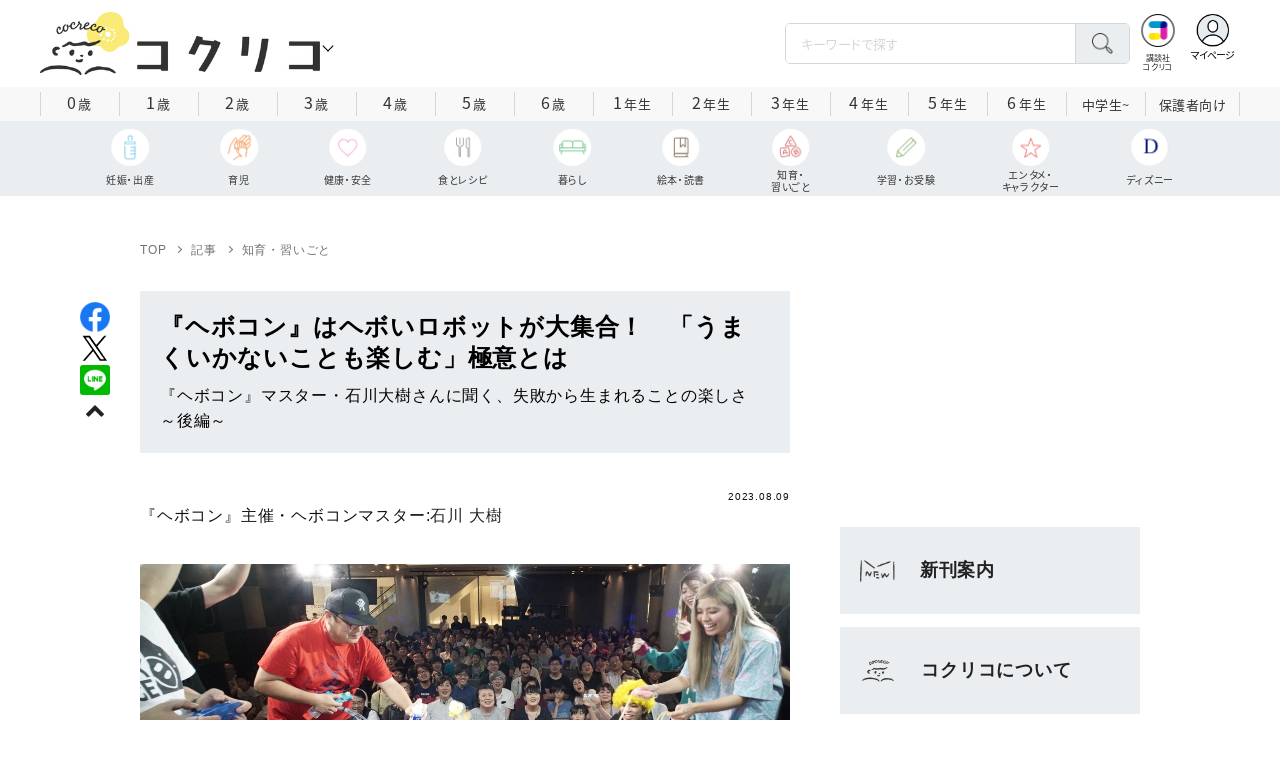

--- FILE ---
content_type: text/html; charset=utf-8
request_url: https://cocreco.kodansha.co.jp/cocreco/general/education/pAwL1?rec_type=metric
body_size: 50244
content:













  <!DOCTYPE html>
<html>
  <head>
    


  <!-- NOTE: gigya用のScript Code -->
  <script src="https://cdns.gigya.com/js/gigya.js?apikey=4_Vjb_FUz6K6JjNrzlty4RXQ"></script>
 
  <!-- GTM DataLayer -->
  
  <script>
  var gigyaGlobalEventTracking = (function(){
    gigya.accounts.getAccountInfo({
      include: 'profile,data,identities-all,regSource',
      callback: function(res) {
        if (res.errorCode === 0 || res.errorCode === 206005) {
          /* GTM dataLayer push */
          window.dataLayer = window.dataLayer || [];
          dataLayer.push({
            'gig_code': res.UID,
            'event': 'gigya'
          });
          /* GTM dataLayer push */
        }
      }
    });
  });
  
  (function(callback){
    if (document.readyState === 'loading') {
      window.addEventListener('DOMContentLoaded', callback);
    } else {
      callback();
    }
  }(gigyaGlobalEventTracking));
  </script>
  <!-- END GTM DataLayer -->

    


<!-- headタグ内の上部に挿入されます -->

<script async src="https://securepubads.g.doubleclick.net/tag/js/gpt.js"></script>

<!-- DFP Header Tag Start -->
<script>
var googletag = googletag || {};
googletag.cmd = googletag.cmd || [];
var gptadslots = {};
googletag.cmd.push(function() {
googletag.defineSlot('/134974094/cocreco/CC_PC_rectangle_1st', ['fluid', [1, 1], [300, 250]], 'CC_PC_rectangle_1st').addService(googletag.pubads());
googletag.defineSlot('/134974094/cocreco/cocreco_PC_rectangle_2nd', [[1, 1], [300, 250], 'fluid'], 'cocreco_PC_rectangle_2nd').addService(googletag.pubads());
googletag.defineSlot('/134974094/cocreco/cocreco_PC_rectangle_3rd', ['fluid', [1, 1], [300, 250]], 'cocreco_PC_rectangle_3rd').addService(googletag.pubads());
googletag.defineSlot('/134974094/cocreco/cocreco_SP_rectangle_1st', ['fluid', [1, 1], [300, 250]], 'cocreco_SP_rectangle_1st').addService(googletag.pubads());
googletag.defineSlot('/134974094/cocreco/cocreco_SP_rectangle_2nd', [[1, 1], [300, 250], 'fluid'], 'cocreco_SP_rectangle_2nd').addService(googletag.pubads());
googletag.defineSlot('/134974094/cocreco/cocreco_SP_rectangle_3rd', [[1, 1], [300, 250], 'fluid'], 'cocreco_SP_rectangle_3rd').addService(googletag.pubads());
googletag.pubads()
    .setTargeting('URLs', location.pathname.substr(0,40))
    .setTargeting('Ref', document.referrer.length>0?document.referrer.split('/')[2]:'null')

googletag.pubads().enableSingleRequest();
    googletag.enableServices();
  });
  
var cX = cX || {}; cX.callQueue = cX.callQueue || [];
cX.callQueue.push(['invoke', function () {
	var cx_segments = cX.getUserSegmentIds({ persistedQueryId: 'ecd8a91406d797e64447b1e941fffcac99f45a94' });
    googletag.cmd.push(function () {
    	googletag.pubads().setTargeting('CxSegments', cx_segments);
    });
    cX.getSegments("20cf87c26683f0c58e0e9a1fa917d76eaf94849b", function (segments) {
    	var contextualIds = [];
        cX.Array.forEach(segments, function (cxTypedSegment, index) {
        	if (cxTypedSegment.type === "contextual") {
        		contextualIds.push(cxTypedSegment.id);
            }
        });
        googletag.cmd.push(function () {
       		googletag.pubads().setTargeting("CxContext", contextualIds);
        });
   	});
}]);
</script>
<!-- End OTAKAD Tag Start -->

<!-- Google Tag Manager -->
<script>(function(w,d,s,l,i){w[l]=w[l]||[];w[l].push({'gtm.start':
new Date().getTime(),event:'gtm.js'});var f=d.getElementsByTagName(s)[0],
j=d.createElement(s),dl=l!='dataLayer'?'&l='+l:'';j.async=true;j.src=
'https://www.googletagmanager.com/gtm.js?id='+i+dl;f.parentNode.insertBefore(j,f);
})(window,document,'script','dataLayer','GTM-W5GRT7P');</script>
<!-- End Google Tag Manager -->

<script type="text/javascript">
</script>

    <meta charset="UTF-8">
    <meta name="viewport" content="width=device-width,initial-scale=1">
    
    <title>『ヘボコン』はヘボいロボットが大集合！　「うまくいかないことも楽しむ」極意とは - コクリコ｜講談社</title>

    <link rel="stylesheet" href="https://use.fontawesome.com/releases/v5.10.2/css/all.css">
    <link rel="stylesheet" href="//cdn.jsdelivr.net/fontawesome/4.7.0/css/font-awesome.min.css">
    <link rel="stylesheet" media="screen" href="https://d34gglw95p9zsk.cloudfront.net/clipkit/stylesheets/application-1.0.css">
    
    <link rel="preconnect" href="https://fonts.gstatic.com">
    
    <link href="https://fonts.googleapis.com/css2?family=Dela+Gothic+One&family=Noto+Sans+JP:wght@300;400;500;700&family=Potta+One&family=Reggae+One&family=Stick&display=swap" rel="stylesheet">
    <link href="https://d34gglw95p9zsk.cloudfront.net/resources/assets/000/002/983/original/reset.css?1671022729" rel="stylesheet">
    <link href="https://unpkg.com/swiper@8.4.7/swiper-bundle.min.css" rel="stylesheet">
    <link href="https://d34gglw95p9zsk.cloudfront.net/resources/assets/000/002/965/original/flickity.css?1671022727" rel="stylesheet">
    <link href="https://d34gglw95p9zsk.cloudfront.net/resources/assets/000/002/962/original/editor.css?1671022726" media="all" rel="stylesheet">
    <link href="https://d34gglw95p9zsk.cloudfront.net/resources/assets/000/002/995/original/style.css?1765257796" rel="stylesheet">
    <link href="https://d34gglw95p9zsk.cloudfront.net/resources/assets/000/002/975/original/item_layout.css?1759886527" rel="stylesheet">
    <link href="https://d34gglw95p9zsk.cloudfront.net/resources/assets/000/003/299/original/layout.css?1744594356" rel="stylesheet">
    <link href="https://d34gglw95p9zsk.cloudfront.net/resources/assets/000/002/997/original/theme.css?1671022732" rel="stylesheet">
    <link href="https://d34gglw95p9zsk.cloudfront.net/resources/assets/000/003/014/original/cocreco.css?1743128439" rel="stylesheet">

    <!-- ICON -->
    <link rel="shortcut icon" type="image/vnd.microsoft.icon" href="https://d34gglw95p9zsk.cloudfront.net/sites/favicons/000/000/001/square/80a56901-c2c7-47f5-a5e3-8c4e1eeba7d5.png?1766714725">
    <link rel="icon" type="image/x-icon" href="https://d34gglw95p9zsk.cloudfront.net/sites/favicons/000/000/001/square/80a56901-c2c7-47f5-a5e3-8c4e1eeba7d5.png?1766714725">
    <link rel="shortcut icon" type="image/x-icon" href="https://d34gglw95p9zsk.cloudfront.net/sites/favicons/000/000/001/square/80a56901-c2c7-47f5-a5e3-8c4e1eeba7d5.png?1766714725">
    <link rel="apple-touch-icon" href="https://d34gglw95p9zsk.cloudfront.net/sites/touch_icons/000/000/001/square/ca2ad158-432d-431f-bccc-cf7062c0abc7.png?1766714725" sizes="180x180">
    <link rel="apple-touch-icon-precomposed" href="https://d34gglw95p9zsk.cloudfront.net/sites/touch_icons/000/000/001/square/ca2ad158-432d-431f-bccc-cf7062c0abc7.png?1766714725" sizes="180x180">
    <link rel="icon" type="image/png" href="https://d34gglw95p9zsk.cloudfront.net/sites/favicons/000/000/001/square/80a56901-c2c7-47f5-a5e3-8c4e1eeba7d5.png?1766714725" sizes="192x192">
    <link rel="alternate" type="application/rss+xml" href="https://cocreco.kodansha.co.jp/media.rss" title="講談社コクリコ｜講談社">

    <!-- jQuery-->
    <script src="https://d34gglw95p9zsk.cloudfront.net/clipkit/javascripts/default-1.0.js"></script>
    
    
    


  <script>
    $(function(){
      gigya.accounts.verifyLogin({
        callback: function(response) {
          if (response.errorCode !== 0) {
            // 非ログイン
          } else {
            // ログイン
            $('.js-login').attr('href', $('.js-login').data('signed-href'));
            $.ajax({
                url: '/users/me.json',
                type: 'GET',
                dataType: 'json',
                headers: {
                  "Content-Type": 'application/json'
                },
                processData: false
            })
            .done(function(response){
              if (response.user != null && response.user.image_medium_url.match(/missing\.png/) == null) {
                $('.js-login').html('<img class="header__login__profile--img" src="'+ response.user.image_medium_url +'" />');
              } else {
                $('.js-login .fa-user-circle').addClass('header__login__profile--keycolor');
              }
            });
          }
        }
      });
    });
  </script>


<script>
  if (location.pathname.indexOf('/member') !== 0 && location.pathname.indexOf('/akaiyume/member') !== 0 && location.pathname.indexOf('/akaiyume/choice') !== 0 && location.pathname.indexOf('/akaiyume/uec_form') !== 0) {
    location_search = ''
    if (location.search != '') {
      location_search = '?' + location.search;
    }
    document.cookie = 'clipkit_return_uri=' + encodeURIComponent(location.pathname + location_search) + '; path=/';
  } else if (location.pathname.indexOf('/akaiyume/member/sign_in') === 0) {
    const urlParams = new URLSearchParams(location.search);
    const returnPath = urlParams.get('return_path');
    if (returnPath) {
      document.cookie = 'clipkit_return_uri=' + encodeURIComponent(returnPath) + '; path=/';
    }
  }
</script>

<!-- お気に入りボタンのjs -->
<script src="https://d34gglw95p9zsk.cloudfront.net/resources/assets/000/002/565/original/favorite.js?1648083544"></script>
    
    
    <script src="https://d34gglw95p9zsk.cloudfront.net/clipkit/javascripts/application-1.0.js"></script>
    <script src="https://cdnjs.cloudflare.com/ajax/libs/Swiper/8.4.7/swiper-bundle.min.js"></script>
    <script src="https://d34gglw95p9zsk.cloudfront.net/resources/assets/000/002/973/original/infinite_load.js?1679483678"></script>
    <script src="https://d34gglw95p9zsk.cloudfront.net/resources/assets/000/002/984/original/script.js?1751271216"></script>
    <script src="https://d34gglw95p9zsk.cloudfront.net/resources/assets/000/002/976/original/list-switch.js?1671022728"></script>
    <script src="https://d34gglw95p9zsk.cloudfront.net/resources/assets/000/003/012/original/cocreco.js?1682906565"></script>
    
    
      <script src="https://d34gglw95p9zsk.cloudfront.net/resources/assets/000/000/852/original/image_restriction.js?1750226055"></script>
    
  
    
    
  
  
  <link rel="canonical" href="https://cocreco.kodansha.co.jp/cocreco/general/education/pAwL1">
  
  <meta name="description" content="技術力が低い人限定のロボコン、通称『ヘボコン』主催・石川大樹さんインタビュー全２回。後編は「失敗」することの魅力、面白さについて。">
  <meta name="keywords" content="ロボット">
  <meta name="twitter:card" content="summary_large_image">
  <meta name="twitter:site" content="@cocrecoOfficial" />
  <meta name="twitter:domain" content="cocreco.kodansha.co.jp">
  <meta name="twitter:title" content="『ヘボコン』はヘボいロボットが大集合！　「うまくいかないことも楽しむ」極意とは - コクリコ｜講談社">
  <meta name="twitter:image" content="https://d34gglw95p9zsk.cloudfront.net/articles/images/000/025/320/medium/63c3d8ba-6975-49ca-96fd-69f8df23748a.jpg?1691299928">
  <meta name="twitter:description" content="技術力が低い人限定のロボコン、通称『ヘボコン』主催・石川大樹さんインタビュー全２回。後編は「失敗」することの魅力、面白さについて。">
  <meta property="og:site_name" content="コクリコ｜講談社">
  <meta property="og:title" content="『ヘボコン』はヘボいロボットが大集合！　「うまくいかないことも楽しむ」極意とは - コクリコ｜講談社">
  <meta property="og:description" content="技術力が低い人限定のロボコン、通称『ヘボコン』主催・石川大樹さんインタビュー全２回。後編は「失敗」することの魅力、面白さについて。">
  <meta property="og:type" content="article">
  <meta property="og:url" content="https://cocreco.kodansha.co.jp/cocreco/general/education/pAwL1">
  <meta property="og:image" content="https://d34gglw95p9zsk.cloudfront.net/articles/images/000/025/320/large/63c3d8ba-6975-49ca-96fd-69f8df23748a.jpg?1691299928">
  
  




<script type="application/ld+json">
{
  "@context": "http://schema.org",
  "@type": "NewsArticle",
  "name": "講談社",
  "mainEntityOfPage":{
    "@type":"WebPage",
    "@id": "https://cocreco.kodansha.co.jp/cocreco/general/education/pAwL1"
  },
  "headline": "『ヘボコン』はヘボいロボットが大集合！　「うまくいかないことも楽しむ」極意とは",
  "subtitle": "『ヘボコン』マスター・石川大樹さんに聞く、失敗から生まれることの楽しさ　～後編～",
  "image": {
    "@type": "ImageObject",
    "url": "https://d34gglw95p9zsk.cloudfront.net/articles/images/000/025/320/medium/63c3d8ba-6975-49ca-96fd-69f8df23748a.jpg?1691299928",
    "width": 800,
    "height": 600
  },
  "datePublished": "2023-08-09T06:14:00+09:00",
  "dateModified": "2023-10-16T09:57:26+09:00",
  "publisher": {
    "@type": "Organization",
    "name": "講談社コクリコ｜講談社",
    "logo": {
      "@type": "ImageObject",
      "url": "https://d34gglw95p9zsk.cloudfront.net/sites/logos/000/000/001/logo_sm/d0386f3a-f566-449b-82b3-55e047dcbf7a.jpg?1766714725"
    }
  },
  "description": "技術力が低い人限定のロボコン、通称『ヘボコン』主催・石川大樹さんインタビュー全２回。後編は「失敗」することの魅力、面白さについて。"
  ,
  "author": {
    "@type": "Person",
    "name": "石川 大樹"
  }
  }
</script>

<script type="application/ld+json">
{
  "@context": "http://schema.org/",
  "@type": "BreadcrumbList",
  "itemListElement": [
    
  
  
  
  
    {"@type": "ListItem","position": 1,"item":{"@id": "https://cocreco.kodansha.co.jp/cocreco","name": "TOP"}},
  
  
    {"@type": "ListItem","position": 2,"item":{"@id": "https://cocreco.kodansha.co.jp/cocreco/general","name": "記事"}},
  
  
    {"@type": "ListItem","position": 3,"item":{"@id": "https://cocreco.kodansha.co.jp/cocreco/general/education","name": "知育・習いごと"}},
  
    {"@type": "ListItem","position": 4,"item":{"@id": "https://cocreco.kodansha.co.jp/cocreco/general/education/pAwL1","name": "『ヘボコン』はヘボいロボットが大集合！　「うまくいかないことも楽しむ」極意とは"}}
  ]
}
</script>

<script type="application/json" id="cocreco-article-json-attributes">
{
  "media": "cocreco",
  "articleid": "pAwL1",
  "current_page": "1",
  "total_page": "1",
  "tag_names": "ロボット",
  "category_name": "知育・習いごと"
}
</script>
  
<script>
  let ids = localStorage.getItem('cocrecoViewedArticleIds');
  if (ids) {
    ids = ids.split(',');
  } else {
    ids = [];
  }
  ids.unshift('pAwL1');
  ids = [... new Set(ids)].slice(0, 30);
  localStorage.setItem('cocrecoViewedArticleIds', ids.join(','));
</script>


    
    
    
    
    <!-- headタグ内の下部に挿入されます -->
    <style>
  @media screen and (max-width: 767px) {
    .st-footer__contact li:first-child{
      width: 170px;
      text-align:right;
    }
  }
  .st-footer__contact li:nth-child(2){
    width: 150px;
  }
  .st-footer__contact{
    width: 33rem;
  }
  .category-thum {
    margin-bottom: 32px;
  }
  .category-thum img {
    width: 100%;
  }
  .category-ttl {
    font-size: 25px;
    font-weight: 600;
    text-align: center;
    border-bottom: 12px solid;
    margin-bottom: 23px;
    padding-bottom: 9px;
  }
  .category-txt {
    padding: 24px 26px;
    border: 5px solid;
    font-size: 15px;
    margin-bottom: 40px;
    line-height: 1.5;
  }
  .l-select__box__wrap .l-select__box .l-select__item {
    font-size: 15px;
    line-height: 1;
  }
  .l-select__box__wrap {
    margin-bottom: 40px;
  }
  @media screen and (max-width: 767px) {
    .category-thum {
      margin-bottom: 16px;
    }
    .category-ttl {
      border-bottom: 6px solid;
      margin-bottom: 20px;
      padding-bottom: 6px;
    }
    .category-txt {
      padding: 15px;
      margin-bottom: 15px;
    }
    .l-select__box__wrap {
      display: flex;
      justify-content: space-between;
      margin-bottom: -29px;
      position: relative;
    }
    .l-select__box__wrap .l-select__box {
      margin-left: inherit;
    }
    .l-select__box__wrap ul.tab_change {
      top: 4px;
    }
    .move main.archive .sec-archive {
      margin-top: -49px;
    }
  }
  
  body.cocreco .category-ttl {
    border-color: #A0BED2;
  }
  
  body.cocreco .category-txt {
    border-color: #E1E2E2;
  }
  
  body.move .category-ttl {
    border-color: #EC6D20;
  }
  
  body.move .category-txt {
    border-color: #FF9453;
  }
  
  body.genki .category-ttl {
    border-color: #FFD900;
  }
  
  body.genki .category-txt {
    border-color: #FFEEAC;
  }
  
  body.telemaga .category-ttl {
    border-color: #E5BD54;
  }
  
  body.telemaga .category-txt {
    border-color: #777777;
  }
  
  body.anehime .category-ttl {
    border-color: #FF2E91;
  }
  
  body.anehime .category-txt {
    border-color: #FCE9F2;
  }
  
  body.ehon .category-ttl {
    border-color: #d3c095;
  }
  
  body.ehon .category-txt {
    border-color: #f1ebdd;
  }
  
  body.aoitori .category-ttl {
    border-color: #00aeef;
  }
  
  body.aoitori .category-txt {
    border-color: #e0f0f6;
  }
  
  .item_roulette {
    display: flex;
    flex-direction: column;
    align-items: center;
  }

  .item_roulette_play,
  .item_roulette_stop,
  .item_roulette_result_img {
    max-width: 400px;
  }
  .item_roulette_play img,
  .item_roulette_stop img,
  .item_roulette_result_img img {
    width: 100%;
  }
  .item_roulette_border .item_roulette_play img,
  .item_roulette_border .item_roulette_stop img,
  .item_roulette_border .item_roulette_result_img img {
    border: 1px solid #9fa0a0;
  }
  .item_roulette_play,
  .item_roulette_stop {
    cursor: pointer;
  }
  .item_roulette_result_img {
    margin-bottom: 15px
  }
  .item_roulette_stop {
    display: none;
  }
  .item_roulette_result {
    display: none;
  }
  .item_roulette_result_txt {
    text-align: center;
  }
  .item_roulette_result_btn {
    text-align: center;
  }
  .item_roulette_result_btn a {
    display: inline-block;
    padding: 10px 40px;
    background-color: #000;
    color: #fff;
    border-radius: 4px;
    text-decoration: none!important;
  }
  .item_roulette_result_btn a[target="_blank"]:after {
    display: none;
  }
  .item_roulette_result_btn a:hover {
    opacity: .8;
  }
  .item_roulette_more {
    margin-top: 15px;
    text-align: center;
  }
  .item_roulette_more button {
    background-color: #ffffff;
    border: 1px solid #000;
    border-radius: 4px;
    padding: 3px 6px;
  }
  .media-label {
    background: #E6ECF0;
    border: 1px solid #CBCBCB;
    color: #444444;
    display: block;
    width: 9rem;
    padding: .3rem .5rem .2rem;
    border-radius: 2px;
    font-size: 1rem;
    text-align: center;
    line-height: 1.2;
    letter-spacing: -0.03em;
  }
  .media-label:hover {
    opacity: 1!important;
  }
  .media-label.telemaga {
    background: #777777;
    border: 1px solid #666666;
    color: #FFF;
  }
  .media-label.telemaga:hover {
    background: #000000;
    border: 1px solid #000000;
    color: #CBCBCB;
  }
  .media-label.anehime {
    background: #FCE9F2;
    border: 1px solid #E53990;
    color: #E53990;
  }
  .media-label.anehime:hover {
    background: #E53990;
    border: 1px solid #E53990;
    color: #FCE9F2;
  }
  .media-label.move {
    background: #FF9453;
    border: 1px solid #EC6D20;
    color: #FFF;
  }
  .media-label.move:hover {
    background: #FFFFFF;
    border: 1px solid #EC6D20;
    color: #EC6D20;
  }
  .media-label.genki {
    background: #FFEEAC;
    border: 1px solid #FFD900;
    color: #444;
  }
  .media-label.genki:hover {
    background: #FFD900;
    border: 1px solid #FFD900;
    color: #FFFFFF;
  }
  .media-label.cocrecoKodansh {
    background: #E6ECF0;
    border: 1px solid #CBCBCB;
    color: #444444;
  }
  .media-label.cocrecoKodansh:hover {
    background: #A0A0A0;
    border: 1px solid #E6ECF0;
    color: #E6ECF0;
  }
  .media-label.cocreco {
    background: #FFFFFF;
    border: 1px solid #CBCBCB;
    color: #444444;
  }
  .media-label.cocreco:hover {
    background: #CBCBCB;
    border: 1px solid #CBCBCB;
    color: #FFFFFF;
  }
  .media-label.charamel {
    background: #FFF3E1;
    border: 1px solid #E94709;
    color: #E94709;
  }
  .media-label.charamel:hover {
    background: #E94709;
    border: 1px solid #E94709;
    color: #FFFFFF;
  }
  .media-label.ehon {
    background: #f1ebdd;
    border: 1px solid #d3c095;
  }
  .media-label.ehon:hover {
    background: #d3c095;
    border: 1px solid #d3c095;
    color: #FFFFFF;
  }
  .media-label.aoitori {
    background: #e0f0f6;
    border: 1px solid #00aeef;
  }
  .media-label.aoitori:hover {
    background: #00aeef;
    border: 1px solid #00aeef;
    color: #FFFFFF;
  }
  .media-label.akaiyume {
    background: #fff;
    border: 1px solid #c21514;
  }
  .media-label.akaiyume:hover {
    background: #c21514;
    border: 1px solid #c21514;
    color: #FFFFFF;
  }
</style>
  <meta name="csrf-param" content="authenticity_token" />
<meta name="csrf-token" content="oeTTwMNosRwrxdlDe7bOtbgxiVGeFckIvr8SuJ4ummgIg3i2Y/AbWrNR1KcahvGe+T7H9o2qZ7EVd+pRmTDbkw==" /><script>window.routing_root_path = '';
window.site_name = 'media';
I18n.defaultLocale = 'ja';
I18n.locale = 'ja';</script></head>

  <body class="content__article cocreco">
    <!-- bodyタグ内の上部に挿入されます -->


    
















<div class="l-header media--cocreco" >
  <div class="l-header__body">
    <form action="/cocreco/search" method="get" onsubmit="return detailedSearch()">
      <div class="l-header__cont">
        <div class="l-header__inner"> 
          <div class="l-header__ttl">

  <div class="l-header__ttl__logo l-header__ttl__logo--cocreco"><a href="/cocreco"> <img src="https://d34gglw95p9zsk.cloudfront.net/sites/logos/000/000/001/logo_sm/d0386f3a-f566-449b-82b3-55e047dcbf7a.jpg?1766714725" alt="WEB コクリコ"/></a></div>

            <button class="l-header__btn" type="button"></button>
          </div>
          <div class="l-header__left">
            <div class="l-header__box-wrap">
              <div class="l-header__box">
                <input class="l-header__box__txt js-pc-search js-search__pc__keyword" type="search" name="search" placeholder="キーワードで探す"/>
                <button class="l-header__box__btn js-header__search_btn" type="submit"></button>
              </div>
            </div>
            <div class="l-header__ic">
              
              <div class="l-header__ic__item l-header__ic__item--kodansya"><a href="/"><span class="l-header__ic__txt"><span class="l-header__ic__txt__small">講談社<br/>コクリコ</span></span></a></div>
              <div class="l-header__ic__item l-header__ic__item--mypage">
                <a class="js-login" href="/member/sign_in?return_path=/cocreco/general/education/pAwL1" data-signed-href="/member/mypage">
                </a>
                <span class="l-header__ic__txt_out l-header__ic__txt--cen">マイページ</span>
              </div>
            </div>
          </div>
        </div>
        <div class="l-header__links">
          <div class="l-header__links__inner">
            <ul class="l-header__links__list"> 
              <li> <a href="/">
                  <div class="l-header__links__img l-header__links__img--cocreco-kodansha"><img src="https://d34gglw95p9zsk.cloudfront.net/resources/assets/000/003/253/original/ic_logo_cocreco-kodansha.svg?1671152148" alt="講談社コクリコ" loading="lazy"/></div>
                  <p class="l-header__links__txt">講談社コクリコ</p></a></li>
              <li> <a href="https://cocreco.kodansha.co.jp/cocreco">
                  <div class="l-header__links__img l-header__links__img--cocreco"><img src="https://d34gglw95p9zsk.cloudfront.net/resources/assets/000/003/254/original/ic_logo_cocreco.svg?1671152148" alt="コクリコ" loading="lazy"/></div>
                  <p class="l-header__links__txt">コクリコ</p></a></li>
              <li> <a href="https://cocreco.kodansha.co.jp/move">
                  <div class="l-header__links__img l-header__links__img--move"><img src="https://d34gglw95p9zsk.cloudfront.net/resources/assets/000/003/256/original/ic_logo_move.svg?1671152149" alt="講談社の動く図鑑MOVE" loading="lazy"/></div>
                  <p class="l-header__links__txt"><small>講談社の</small>動く図鑑MOVE</p></a></li>
              <li> <a href="https://cocreco.kodansha.co.jp/genki">
                  <div class="l-header__links__img l-header__links__img--genki"><img src="https://d34gglw95p9zsk.cloudfront.net/resources/assets/000/003/977/original/ic_logo_genki.svg?1703049125" alt="WEB げんき" loading="lazy"/></div>
                  <p class="l-header__links__txt">WEB げんき</p></a></li>
              <li> <a href="https://cocreco.kodansha.co.jp/telemaga">
                  <div class="l-header__links__img l-header__links__img--telemaga"><img src="https://d34gglw95p9zsk.cloudfront.net/resources/assets/000/003/257/original/ic_logo_telemaga.svg?1671152149" alt="TELEMAGA.net" loading="lazy"/></div>
                  <p class="l-header__links__txt">TELEMAGA.net</p></a></li>
              <li> <a href="https://cocreco.kodansha.co.jp/anehime">
                  <div class="l-header__links__img l-header__links__img--anehime"><img src="https://d34gglw95p9zsk.cloudfront.net/resources/assets/000/003/252/original/ic_logo_anehime.svg?1671152148" alt="Aneひめ.net" loading="lazy"/></div>
                  <p class="l-header__links__txt">Aneひめ.net</p></a></li>
              
              <li> <a href="https://cocreco.kodansha.co.jp/ehon">
                  <div class="l-header__links__img l-header__links__img--ehon"><img src="https://d34gglw95p9zsk.cloudfront.net/resources/assets/000/003/926/original/ic_logo_ehon.svg?1695880746" alt="えほん通信" loading="lazy"/></div>
                  <p class="l-header__links__txt"><small>講談社</small>えほん通信</p></a></li>
              <li> <a href="https://cocreco.kodansha.co.jp/aoitori">
                  <div class="l-header__links__img l-header__links__img--aoitori"><img src="https://d34gglw95p9zsk.cloudfront.net/resources/assets/000/004/068/original/ic_logo_aoitori.svg?1709086901" alt="青い鳥文庫" loading="lazy"/></div>
                  <p class="l-header__links__txt">青い鳥文庫</p></a></li>
              
              <li>
                <a href="https://cocreco.kodansha.co.jp/akaiyume">
                  <div class="l-header__links__img l-header__links__img--akaiyume"><img src="https://d34gglw95p9zsk.cloudfront.net/resources/assets/000/004/823/original/ic_logo_akaiyume.svg?1726188704" alt="赤い夢学園"/></div>
                  <p class="l-header__links__txt"><small>はやみねかおる FAN CLUB</small>赤い夢学園</p>
                </a>
              </li>
              
            </ul>
          </div>
        </div>
      </div>
      <div class="l-search">
        <div class="l-search__body">
          <div class="l-search__inner">
            <div class="l-search__box">
              <input class="l-search__box__txt js-search__keyword" type="search" name="search" placeholder="キーワードで探す"/>
              <button class="l-search__box__btn js-header__search_btn" type="submit"></button>
            </div>
            <div class="l-search__cont">
              <div class="l-search__cont__block l-search__cont__block--tag">
                <p class="l-search__cont__block__ttl">人気ワード</p>
                <ul class="l-search__cont__item l-search__cont__item--tag  js-search__header__tags">
<!-- loop START -->



  
    
    
    
                  <li>
                    <input class="l-search__cont__item__mark" type="checkbox" id="item01_checkbox1" value="子育て"/>
                    <label class="l-search__cont__item__label" for="item01_checkbox1">子育て</label>
                  </li>
    
  
    
    
  
    
    
    
                  <li>
                    <input class="l-search__cont__item__mark" type="checkbox" id="item01_checkbox2" value="不登校"/>
                    <label class="l-search__cont__item__label" for="item01_checkbox2">不登校</label>
                  </li>
    
  
    
    
  
    
    
    
                  <li>
                    <input class="l-search__cont__item__mark" type="checkbox" id="item01_checkbox3" value="絵本"/>
                    <label class="l-search__cont__item__label" for="item01_checkbox3">絵本</label>
                  </li>
    
  
    
    
    
                  <li>
                    <input class="l-search__cont__item__mark" type="checkbox" id="item01_checkbox4" value="ディズニー"/>
                    <label class="l-search__cont__item__label" for="item01_checkbox4">ディズニー</label>
                  </li>
    
  
    
    
    
                  <li>
                    <input class="l-search__cont__item__mark" type="checkbox" id="item01_checkbox5" value="図鑑"/>
                    <label class="l-search__cont__item__label" for="item01_checkbox5">図鑑</label>
                  </li>
    
  
    
    
    
                  <li>
                    <input class="l-search__cont__item__mark" type="checkbox" id="item01_checkbox6" value="中学受験"/>
                    <label class="l-search__cont__item__label" for="item01_checkbox6">中学受験</label>
                  </li>
    
  

<!-- loop END -->
                </ul>
              </div>

              <div class="l-search__cont__block l-search__cont__block--age">
                <p class="l-search__cont__block__ttl">年齢・学年</p>
                <ul class="l-search__cont__item l-search__cont__item--age js-search__header__ages">
                  
                  <li>
                    <input class="l-search__cont__item__mark" type="checkbox" id="item02_checkbox01" value="0歳"/>
                    <label class="l-search__cont__item__label" for="item02_checkbox01">0歳</label>
                  </li>
                  <li>
                    <input class="l-search__cont__item__mark" type="checkbox" id="item02_checkbox02" value="1歳"/>
                    <label class="l-search__cont__item__label" for="item02_checkbox02">1歳</label>
                  </li>
                  <li>
                    <input class="l-search__cont__item__mark" type="checkbox" id="item02_checkbox03" value="2歳"/>
                    <label class="l-search__cont__item__label" for="item02_checkbox03">2歳</label>
                  </li>
                  <li>
                    <input class="l-search__cont__item__mark" type="checkbox" id="item02_checkbox04" value="3歳"/>
                    <label class="l-search__cont__item__label" for="item02_checkbox04">3歳</label>
                  </li>
                  <li>
                    <input class="l-search__cont__item__mark" type="checkbox" id="item02_checkbox05" value="4歳"/>
                    <label class="l-search__cont__item__label" for="item02_checkbox05">4歳</label>
                  </li>
                  <li>
                    <input class="l-search__cont__item__mark" type="checkbox" id="item02_checkbox06" value="5歳"/>
                    <label class="l-search__cont__item__label" for="item02_checkbox06">5歳</label>
                  </li>
                  <li>
                    <input class="l-search__cont__item__mark" type="checkbox" id="item02_checkbox07" value="6歳"/>
                    <label class="l-search__cont__item__label" for="item02_checkbox07">6歳</label>
                  </li>
                  
                  <li>
                    <input class="l-search__cont__item__mark" type="checkbox" id="item02_checkbox08" value="小学1年生"/>
                    <label class="l-search__cont__item__label" for="item02_checkbox08">1年生</label>
                  </li>
                  <li>
                    <input class="l-search__cont__item__mark" type="checkbox" id="item02_checkbox09" value="小学2年生"/>
                    <label class="l-search__cont__item__label" for="item02_checkbox09">2年生</label>
                  </li>
                  <li>
                    <input class="l-search__cont__item__mark" type="checkbox" id="item02_checkbox10" value="小学3年生"/>
                    <label class="l-search__cont__item__label" for="item02_checkbox10">3年生</label>
                  </li>
                  <li>
                    <input class="l-search__cont__item__mark" type="checkbox" id="item02_checkbox11" value="小学4年生"/>
                    <label class="l-search__cont__item__label" for="item02_checkbox11">4年生</label>
                  </li>
                  <li>
                    <input class="l-search__cont__item__mark" type="checkbox" id="item02_checkbox12" value="小学5年生"/>
                    <label class="l-search__cont__item__label" for="item02_checkbox12">5年生</label>
                  </li>
                  <li>
                    <input class="l-search__cont__item__mark" type="checkbox" id="item02_checkbox13" value="小学6年生"/>
                    <label class="l-search__cont__item__label" for="item02_checkbox13">6年生</label>
                  </li>
                  
                  <li>
                    <input class="l-search__cont__item__mark" type="checkbox" id="item02_checkbox14" value="中学生〜"/>
                    <label class="l-search__cont__item__label" for="item02_checkbox14">中学生~</label>
                  </li>
                  <li>
                    <input class="l-search__cont__item__mark" type="checkbox" id="item02_checkbox15" value="保護者向け"/>
                    <label class="l-search__cont__item__label l-search__cont__item__label--fz" for="item02_checkbox15">保護者向け</label>
                  </li>
                  
                </ul>
              </div>

            </div>
            <div class="l-search__btn-area">
              <button class="l-search__btn js-header__search_btn" type="submit">検索する</button>
            </div>
          </div>
          <button class="l-search__close" type="button"></button>
        </div>
      </div>
    </form>

    <div class="t-carousel">
      <div class="t-carousel__age js-scroll"><span class="js-scroll__btn js-scroll__btn--prev"></span><span class="js-scroll__btn js-scroll__btn--next"></span>
        <div class="t-carousel__inner js-scroll__area js-mousedragscroll">
          <ul class="t-carousel__age__list js-scroll__cont">
            <li> <a href="/ages/age0/" ontouchstart=""> <span class="t-carousel__age__num">0</span>歳</a></li>
            <li> <a href="/ages/age1/" ontouchstart=""> <span class="t-carousel__age__num">1</span>歳</a></li>
            <li> <a href="/ages/age2/" ontouchstart=""> <span class="t-carousel__age__num">2</span>歳</a></li>
            <li> <a href="/ages/age3/" ontouchstart=""> <span class="t-carousel__age__num">3</span>歳</a></li>
            <li> <a href="/ages/age4/" ontouchstart=""> <span class="t-carousel__age__num">4</span>歳</a></li>
            <li> <a href="/ages/age5/" ontouchstart=""> <span class="t-carousel__age__num">5</span>歳</a></li>
            <li> <a href="/ages/age6/" ontouchstart=""> <span class="t-carousel__age__num">6</span>歳</a></li>
            <li> <a href="/ages/elementary1/" ontouchstart=""> <span class="t-carousel__age__num">1</span>年生</a></li>
            <li> <a href="/ages/elementary2/" ontouchstart=""> <span class="t-carousel__age__num">2</span>年生</a></li>
            <li> <a href="/ages/elementary3/" ontouchstart=""> <span class="t-carousel__age__num">3</span>年生</a></li>
            <li> <a href="/ages/elementary4/" ontouchstart=""> <span class="t-carousel__age__num">4</span>年生</a></li>
            <li> <a href="/ages/elementary5/" ontouchstart=""> <span class="t-carousel__age__num">5</span>年生</a></li>
            <li> <a href="/ages/elementary6/" ontouchstart=""> <span class="t-carousel__age__num">6</span>年生</a></li>
            <li class="t-carousel__age__fz"><a href="/ages/over13/" ontouchstart="">中学生~</a></li>
            <li class="t-carousel__age__fz t-carousel__age__lg"><a href="/ages/parent/" ontouchstart="">保護者向け</a></li>
          </ul>
        </div>
      </div>
      <div class="t-carousel__genre js-scroll"><span class="js-scroll__btn js-scroll__btn--prev"></span><span class="js-scroll__btn js-scroll__btn--next"></span>
        <div class="t-carousel__inner js-scroll__area js-mousedragscroll">
          <ul class="t-carousel__genre__list js-scroll__cont">
            <li> <a class="t-carousel__genre--birth" href="/cocreco/general/birth" ontouchstart=""><span class="t-carousel__genre__txt t-carousel__genre__txt--cen">妊娠・出産</span></a></li>
            <li> <a class="t-carousel__genre--childcare" href="/cocreco/general/childcare" ontouchstart=""><span class="t-carousel__genre__txt t-carousel__genre__txt--cen">育児</span></a></li>
            <li> <a class="t-carousel__genre--health" href="/cocreco/general/health" ontouchstart=""><span class="t-carousel__genre__txt t-carousel__genre__txt--cen">健康・安全</span></a></li>
            <li> <a class="t-carousel__genre--eat" href="/cocreco/general/eat" ontouchstart=""><span class="t-carousel__genre__txt t-carousel__genre__txt--cen">食とレシピ</span></a></li>
            <li> <a class="t-carousel__genre--life" href="/cocreco/general/life" ontouchstart=""><span class="t-carousel__genre__txt t-carousel__genre__txt--cen">暮らし</span></a></li>
            <li> <a class="t-carousel__genre--story" href="/cocreco/general/books" ontouchstart=""><span class="t-carousel__genre__txt t-carousel__genre__txt--cen">絵本・読書</span></a></li>
            <li> <a class="t-carousel__genre--education" href="/cocreco/general/education" ontouchstart=""><span class="t-carousel__genre__txt">知育・<br>習いごと</span></a></li>
            <li> <a class="t-carousel__genre--study" href="/cocreco/general/study" ontouchstart=""><span class="t-carousel__genre__txt t-carousel__genre__txt--cen">学習・お受験</span></a></li>
            <li> <a class="t-carousel__genre--entertainment" href="/cocreco/general/entertainment" ontouchstart=""><span class="t-carousel__genre__txt">エンタメ・<br>キャラクター</span></a></li>
            <li> <a class="t-carousel__genre--disney" href="/cocreco/general/disney" ontouchstart=""><span class="t-carousel__genre__txt t-carousel__genre__txt--cen">ディズニー</span></a></li>
          </ul>
        </div>
      </div>
    </div>

  </div>


  <nav class="l-nav" role="navigation" id="nav">
  
      <div class="l-nav__inner">
        <div class="l-nav__cont">
          <div class="l-nav__cont__item l-nav__cont__item--genre"><a href="/genres" ontouchstart=""> <span class="l-nav__img"><img src="https://d34gglw95p9zsk.cloudfront.net/resources/assets/000/003/045/original/ic_nav_01.png?1671152099" alt="ジャンル"/></span><span class="l-nav__txt">ジャンル</span></a></div>
          <div class="l-nav__cont__item l-nav__cont__item--ranking"><a href="/ranking" ontouchstart=""> <span class="l-nav__img"><img src="https://d34gglw95p9zsk.cloudfront.net/resources/assets/000/003/047/original/ic_nav_03.png?1671152100" alt="ランキング"/></span><span class="l-nav__txt">ランキング</span></a></div>
          <div class="l-nav__cont__item l-nav__cont__item--event"><a href="/event_present" ontouchstart=""> <span class="l-nav__img"><img src="https://d34gglw95p9zsk.cloudfront.net/resources/assets/000/003/046/original/ic_nav_02.png?1671152099" alt="イベント・プレゼント"/></span><span class="l-nav__txt l-nav__txt--lg">イベント<br/>プレゼント</span></a></div>
          <div class="l-nav__cont__item l-nav__cont__item--search"><a class="js-sp-search" href=""><span class="l-nav__img"><img src="https://d34gglw95p9zsk.cloudfront.net/resources/assets/000/003/048/original/ic_nav_04.png?1671152100" alt="検索"/></span><span class="l-nav__txt">検索</span></a></div>
          <div class="l-nav__cont__item">
            <button class="l-nav__btn"><span class="l-nav__img"><img src="https://d34gglw95p9zsk.cloudfront.net/resources/assets/000/003/054/original/ic_nav_10.png?1671152101" alt="メニューボタン"/></span></button>
          </div>
        </div>
      </div>
      <div class="l-nav__body">
        <div class="l-nav__body__inner"> 
          <div class="l-nav__head"> 
            <p class="l-nav__head__ttl"><span class="l-nav__head__ttl__img"><img src="https://d34gglw95p9zsk.cloudfront.net/resources/assets/000/003/266/original/logo_cocreco.svg?1671152151" alt="コクリコ"/></span>をもっと楽しもう</p>
            <p class="l-nav__head__txt">「コクリコ」の会員サービス「講談社コクリコCLUB」（無料）は、メルマガ、イベント、プレゼントなどの各種サービスや便利機能が盛りだくさんです。</p>
            <div class="l-nav__head__btn">
              <div class="btn btn--nav btn--nav-login"><a href="https://cocreco.kodansha.co.jp/member/sign_in?return_path=/" ontouchstart="">ログイン</a></div>
              <div class="btn btn--nav btn--nav-touroku"><a href="https://cocreco.kodansha.co.jp/member/sign_up?return_path=/" ontouchstart="">新規会員登録</a></div>
            </div>
          </div>
          <ul class="l-nav__list">
            <li><a href="/cocreco/general" ontouchstart="">新着記事</a></li>
            <li class="l-nav__list__acc js-acc">
              <p class="l-nav__list__acc__txt js-acc__btn">カテゴリ別一覧</p>
              <ul class="l-nav__menu js-acc__cont">
                <li> <a href="/cocreco/general/birth" ontouchstart="">妊娠・出産</a></li>
                <li> <a href="/cocreco/general/childcare" ontouchstart="">育児</a></li>
                <li> <a href="/cocreco/general/health" ontouchstart="">健康・安全</a></li>
                <li> <a href="/cocreco/general/eat" ontouchstart="">食とレシピ</a></li>
                <li> <a href="/cocreco/general/life" ontouchstart="">暮らし</a></li>
                <li class="l-nav__list__acc l-nav__list__acc--l js-acc">
                  <p class="l-nav__list__acc__txt js-acc__btn">絵本・読書</p>
                    <ul class="l-nav__menu js-acc__cont">
                    
                    
                      <li><a href="/cocreco/general/books/picturebook">絵本・読み聞かせ</a></li>
                    
                      <li><a href="/cocreco/general/books/juvenileliterature">児童文学</a></li>
                    
                      <li><a href="/cocreco/general/books/nonfiction">ノンフィクション・歴史</a></li>
                    
                      <li><a href="/cocreco/general/books/manga">漫画</a></li>
                    
                      <li><a href="/cocreco/general/books/award">新人賞のご案内（児童文学）</a></li>
                    
                      <li><a href="/cocreco/general/books/pb-innovation-award">読者と選ぶ あたらしい絵本大賞</a></li>
                    
                      <li><a href="/cocreco/general/books/gift-ehon">絵本のプロが選ぶギフト絵本</a></li>
                    
                      <li><a href="/cocreco/general/books/iidaichishi">飯田一史おススメ本</a></li>
                    
                      <li><a href="/cocreco/general/books">絵本・読書</a></li>
                  </ul>
                </li>
                <li> <a href="/cocreco/general/education" ontouchstart="">知育・習いごと</a></li>
                <li> <a href="/cocreco/general/study" ontouchstart="">学習・お受験</a></li>
                <li> <a href="/cocreco/general/entertainment" ontouchstart="">エンタメ・キャラクター</a></li>
                <li class="l-nav__list__acc l-nav__list__acc--l js-acc">
                  <p class="l-nav__list__acc__txt js-acc__btn">ディズニー</p>
                  <ul class="l-nav__menu js-acc__cont">
                    
                    
                      <li><a href="/cocreco/general/disney/resort">東京ディズニーリゾート</a></li>
                    
                      <li><a href="/cocreco/general/disney/news">ディズニー</a></li>
                    
                      <li><a href="/cocreco/general/disney/princess">ディズニープリンセス</a></li>
                    
                      <li><a href="/cocreco/general/disney/dchallenge">ディズニーファン・チャレンジ</a></li>
                    
                      <li><a href="/cocreco/general/disney">ディズニー</a></li>
                  </ul>
                </li>
              </ul>
            </li>
            <li class="l-nav__list__acc js-acc">
              <p class="l-nav__list__acc__txt js-acc__btn">連載</p>
              <ul class="l-nav__menu js-acc__cont">
              
              
                <li><a href="/tags/%E3%81%8A%E3%81%AB%E3%81%8E%E3%82%8A%E3%83%AC%E3%82%B7%E3%83%9430">おにぎりレシピ30</a></li>
              
                <li><a href="/tags/%E3%83%8A%E3%82%B3%E5%AE%B6%E3%81%AE%E9%A0%91%E5%BC%B5%E3%82%89%E3%81%AA%E3%81%84%E5%AD%90%E8%82%B2%E3%81%A6in%E6%9D%B1%E5%8C%97">ナコ家の頑張らない子育てin東北</a></li>
              
                <li><a href="/tags/%E3%82%B3%E3%82%AF%E3%83%AA%E3%82%B3%E3%83%A9%E3%83%9C">コクリコラボ</a></li>
              
                <li><a href="/tags/TOKYO%E3%81%8A%E5%8F%97%E9%A8%93%E3%81%AE%E8%A3%8F%E5%81%B4">TOKYOお受験の裏側</a></li>
              
                <li><a href="/tags/%E7%9F%B3%E5%8E%9F%E5%A3%AE%E4%B8%80%E9%83%8E%E3%81%AE%E3%83%91%E3%83%91%E3%83%9E%E3%83%9E%E3%81%8A%E6%82%A9%E3%81%BF%E7%9B%B8%E8%AB%87%E5%AE%A4">石原壮一郎のパパママお悩み相談室</a></li>
              
                <li><a href="/tags/%E5%A4%9C%E5%BB%BB%E3%82%8A%E7%8C%AB%E3%80%80%E5%B1%85%E9%85%92%E5%B1%8B%E3%80%80%E3%83%AF%E3%82%AB%E3%83%AB">夜廻り猫　居酒屋　ワカル</a></li>
              
                <li><a href="/tags/%E5%B0%8F%E8%AA%AC%E3%80%8E%E5%8C%96%E3%81%91%E4%B9%8B%E5%B3%B6%E5%88%9D%E6%81%8B%E3%81%95%E3%81%8C%E3%81%97%E4%B8%89%E3%81%A4%E5%B7%B4%E3%80%8F">小説『化け之島初恋さがし三つ巴』</a></li>
              
              </ul>
            </li>
            <li><a href="/catalog/" ontouchstart="">新刊</a></li>
            <li><a href="/magazine/" ontouchstart="">雑誌</a></li>
            <li><a href="/cocreco/about/" ontouchstart="">コクリコについて</a></li>
          </ul>
  
          <div class="l-nav__bottom">
            <h2 class="l-nav__bottom__ttl">講談社コクリコ</h2>
            <div class="l-nav__bottom__inner"> 
              <ul class="l-nav__bottom__list">
                <li> <a href="/ranking" ontouchstart="">ランキング一覧 </a></li>
                <li> <a href="/event" ontouchstart="">イベント一覧</a></li>
                <li> <a href="/present" ontouchstart="">プレゼント一覧</a></li>
                <li> <a href="/information" ontouchstart="">講談社コクリコCLUBについて</a></li>
              </ul>
              <div class="l-nav__bottom__family">
                <div class="l-nav__bottom__family__head"> <a href="/">
                    <div class="l-nav__bottom__family__img"><img src="https://d34gglw95p9zsk.cloudfront.net/resources/assets/000/003/247/original/ic_footer-logo_cocreco-kodansha.svg?1671152147" alt="講談社コクリコ"/></div>
                    <p class="l-nav__bottom__family__txt">講談社コクリコ</p></a></div>
                <p class="l-nav__bottom__family__ttl">ファミリーサイト</p>
                <ul class="l-nav__bottom__family__list">
                  <li> <a href="https://cocreco.kodansha.co.jp/cocreco" target="_blank">
                      <div class="l-nav__bottom__family__img"><img src="https://d34gglw95p9zsk.cloudfront.net/resources/assets/000/003/248/original/ic_footer-logo_cocreco.svg?1671152147" alt="コクリコ"/></div>
                      <p class="l-nav__bottom__family__txt">コクリコ</p></a></li>
                  <li> <a href="https://cocreco.kodansha.co.jp/move" target="_blank">
                      <div class="l-nav__bottom__family__img"><img src="https://d34gglw95p9zsk.cloudfront.net/resources/assets/000/003/250/original/ic_footer-logo_move.svg?1671152147" alt="講談社の動く図鑑MOVE"/></div>
                      <p class="l-nav__bottom__family__txt"><small>講談社の</small>動く図鑑MOVE</p></a></li>
                  <li> <a href="https://cocreco.kodansha.co.jp/genki" target="_blank">
                      <div class="l-nav__bottom__family__img"><img src="https://d34gglw95p9zsk.cloudfront.net/resources/assets/000/003/982/original/ic_footer-logo_genki.svg?1703049683" alt="WEB げんき"/></div>
                      <p class="l-nav__bottom__family__txt">WEB げんき</p></a></li>
                  <li> <a href="https://cocreco.kodansha.co.jp/telemaga" target="_blank">
                      <div class="l-nav__bottom__family__img"><img src="https://d34gglw95p9zsk.cloudfront.net/resources/assets/000/003/251/original/ic_footer-logo_telemaga.svg?1671152148" alt="TELEMAGA.net"/></div>
                      <p class="l-nav__bottom__family__txt">TELEMAGA.net</p></a></li>
                  <li> <a href="https://cocreco.kodansha.co.jp/anehime" target="_blank">
                      <div class="l-nav__bottom__family__img"><img src="https://d34gglw95p9zsk.cloudfront.net/resources/assets/000/003/246/original/ic_footer-logo_anehime.svg?1671152146" alt="Aneひめ.net"/></div>
                      <p class="l-nav__bottom__family__txt">Aneひめ.net</p></a></li>
                  <!--<li> <a href="https://cocreco.kodansha.co.jp/charamel/ikkinzu" target="_blank">-->
                  <!--    <div class="l-nav__bottom__family__img"><img src="https://d34gglw95p9zsk.cloudfront.net/resources/assets/000/003/806/original/ic_logo_ikkinzu.svg?1684401128" alt="いっきんず" loading="lazy"/></div>-->
                  <!--    <p class="l-nav__bottom__family__txt">いっきんず</p></a></li>-->
                  <li> <a href="https://cocreco.kodansha.co.jp/ehon" target="_blank">
                      <div class="l-nav__bottom__family__img"><img src="https://d34gglw95p9zsk.cloudfront.net/resources/assets/000/003/926/original/ic_logo_ehon.svg?1695880746" alt="えほん通信"/></div>
                      <p class="l-nav__bottom__family__txt"><small>講談社</small>えほん通信</p></a></li>
                  <li> <a href="https://cocreco.kodansha.co.jp/aoitori">
                      <div class="l-nav__bottom__family__img"><img src="https://d34gglw95p9zsk.cloudfront.net/resources/assets/000/004/068/original/ic_logo_aoitori.svg?1709086901" alt="青い鳥文庫"/></div>
                      <p class="l-nav__bottom__family__txt">青い鳥文庫</p></a></li>
                  <li>
                    <a href="https://cocreco.kodansha.co.jp/akaiyume" target="_blank">
                      <div class="l-nav__bottom__family__img"><img src="https://d34gglw95p9zsk.cloudfront.net/resources/assets/000/004/823/original/ic_logo_akaiyume.svg?1726188704" alt="赤い夢学園"/></div>
                      <p class="l-nav__bottom__family__txt"><small>はやみねかおる FAN CLUB</small>赤い夢学園</p>
                    </a>
                  </li>
                </ul>
              </div>
              <ul class="l-nav__bottom__link"> 
                <li> <a href="https://bom-bom-academy.com/" target="_blank">ボンボンアカデミー</a></li>
                <li> <a href="http://disneyfan.kodansha.co.jp/" target="_blank">ディズニーファン</a></li>
                <li> <a href="https://rekishimanga.jp/" target="_blank">講談社の学習まんが 日本の歴史</a></li>
                <li> <a href="https://ohanashitai.kodansha.co.jp/" target="_blank">本とあそぼう 全国訪問おはなし隊</a></li>

              </ul>
              <div class="l-nav__bottom__item">
                <ul class="l-nav__bottom__contact">
                  <li> <a href="/contact" ontouchstart="">お問い合わせ</a></li>
                  <li> <a href="https://www.kodansha.co.jp/privacy/index.html" target="_blank">プライバシーポリシー</a></li>
                </ul>
                <div class="l-nav__bottom__sns">
                  <div class="l-nav__bottom__sns__item"> <a href="https://twitter.com/cocrecoOfficial" target="_blank"> <img src="https://d34gglw95p9zsk.cloudfront.net/resources/assets/000/003/931/original/sns_icon_09.svg?1702617416" alt="Twitter"/></a></div>
                  <div class="l-nav__bottom__sns__item"> <a href="https://www.instagram.com/cocreco_official/" target="_blank"> <img src="https://d34gglw95p9zsk.cloudfront.net/resources/assets/000/003/240/original/ic_footer_instagram.svg?1671152145" alt="Instagram"/></a></div>
                  <div class="l-nav__bottom__sns__item"> <a href="https://www.youtube.com/@cocrecoOfficial" target="_blank"> <img src="https://d34gglw95p9zsk.cloudfront.net/resources/assets/000/003/245/original/ic_footer_youtube.svg?1671152146" alt="YouTube"/></a></div>
                  <div class="l-nav__bottom__sns__item"> <a href="https://www.tiktok.com/@cocreco_official" target="_blank"> <img src="https://d34gglw95p9zsk.cloudfront.net/resources/assets/000/003/243/original/ic_footer_tiktok.svg?1671152146" alt="TikTok"/></a></div>
                </div>
              </div>
            </div>
          </div>
        </div>
        <div class="l-nav__close"></div>
      </div>
    </nav>

</div>

<script type="text/javascript">
  // 複合検索
var searchForm = $('.js-search__keyword');
var searchPcForm = $('.js-search__pc__keyword');
var tagCheckboxWrap = $('.js-search__header__tags');
var ageCheckboxWrap = $('.js-search__header__ages');
var searchSubmitBtn = $('.js-header__search_btn');

function detailedSearch() {
  
  var keyword = searchForm.val() != '' ? searchForm.val() : searchPcForm.val();
  var tags = tagCheckboxWrap.find('input:checked').map(function(){
    return ' tag:'+$(this).val();
  }).get();
  var ages = ageCheckboxWrap.find('input:checked').map(function(){
    return ' age:'+$(this).val();
  }).get();
  searchString = keyword + ' ' + tags.join('') + ages.join('');
  


window.location.href = '/cocreco/search?q=' + searchString;

  
  return false;
}
</script>
    

    







  <!-- デフォルトデザイン -->
  



<main class="single ">
  <div class="main-wrap block-wrap">
    <div class="main-content main-block">
            
      <div class="fixed-btn-wrap">
        <ul class="fixed-btn-items">
          <li class="fixed-btn-item">
            <a href="http://www.facebook.com/share.php?u=https://cocreco.kodansha.co.jp/cocreco/general/education/pAwL1" rel="nofollow" target="_blank"><img src="https://d34gglw95p9zsk.cloudfront.net/resources/assets/000/000/494/original/sns_icon_02.png?1615349604"></a>
          </li>
          <li class="fixed-btn-item">
            <a href="http://twitter.com/intent/tweet?text=%E3%80%8E%E3%83%98%E3%83%9C%E3%82%B3%E3%83%B3%E3%80%8F%E3%81%AF%E3%83%98%E3%83%9C%E3%81%84%E3%83%AD%E3%83%9C%E3%83%83%E3%83%88%E3%81%8C%E5%A4%A7%E9%9B%86%E5%90%88%EF%BC%81%E3%80%80%E3%80%8C%E3%81%86%E3%81%BE%E3%81%8F%E3%81%84%E3%81%8B%E3%81%AA%E3%81%84%E3%81%93%E3%81%A8%E3%82%82%E6%A5%BD%E3%81%97%E3%82%80%E3%80%8D%E6%A5%B5%E6%84%8F%E3%81%A8%E3%81%AF&url=https%3A%2F%2Fcocreco.kodansha.co.jp%2Fcocreco%2Fgeneral%2Feducation%2FpAwL1&via=cocrecoOfficial" rel="nofollow" target="_blank"><img src="https://d34gglw95p9zsk.cloudfront.net/resources/assets/000/003/931/original/sns_icon_09.svg?1702617416"></a>
          </li>
          <li class="fixed-btn-item">
            <a href="http://line.me/R/msg/text/?『ヘボコン』はヘボいロボットが大集合！　「うまくいかないことも楽しむ」極意とはhttps://cocreco.kodansha.co.jp/cocreco/general/education/pAwL1" target="_blank"><img src="https://d34gglw95p9zsk.cloudfront.net/resources/assets/000/000/497/original/sns_icon_05.png?1615349605"></a>
          </li>
          <li class="fixed-btn-item">
            <a href="#"><i class="fa fa-chevron-up" aria-hidden="true"></i></a>
          </li>
        </ul>
      </div>
      
      
      



<div class="breadcrumb sp-inner">
  <ul class="breadcrumb-list">
    
    
    
    
    <li class="breadcrumb-item"><a href="/cocreco">TOP</a></li>
    
    
    
    <li class="breadcrumb-item"><a href="/cocreco/general">記事</a></li>
    
    
    
    <li class="breadcrumb-item"><a href="/cocreco/general/education">知育・習いごと</a></li>
    
    
    <li class="breadcrumb-item" style="display:none;"><a href="https://cocreco.kodansha.co.jp/cocreco/general/education/pAwL1">『ヘボコン』はヘボいロボットが大集合！　「うまくいかないことも楽しむ」極意とは</a></li>
  </ul>
</div>

      
      
      <div class="sec-article">
        
        <div class="entry-header sp-inner">
          <p class="mainvisual"><img alt="" data-reference="" src="https://d34gglw95p9zsk.cloudfront.net/articles/images/000/025/320/large/63c3d8ba-6975-49ca-96fd-69f8df23748a.jpg?1691299928"></p>
          <div class="entry-header-content">
            <h1 class="entry-ttl">『ヘボコン』はヘボいロボットが大集合！　「うまくいかないことも楽しむ」極意とは</h1>
            
            
            <p class="entry-sub-ttl">『ヘボコン』マスター・石川大樹さんに聞く、失敗から生まれることの楽しさ　～後編～</p>
            
          </div>

          <p class="entry-date">2023.08.09</p>
          
          
          
          
          <p class="article__head-writer">『ヘボコン』主催・ヘボコンマスター:<a href="https://cocreco.kodansha.co.jp/profile/supervisor/LH2DC">石川 大樹</a></p>

          
        </div>
        <div class="entry-detail sp-inner">

          

          
            
            
            
            
            

            

            
              




    
    
    
    
    
    
    

    
    
    
    
    
    
    
    
    
    
    

    
    
    
    
    
    
    
    
    
    
     
    
    
    
    
    
    
    
    
    
    
    
    
    <div class="article-item item-cocreco-image sp-inner item-cocreco-image--img-center item-cocreco-image--img-original " data-item-type="ItemImage">
        <div class="item-cocreco-image__img">
            
                <picture>
                    <img onselectstart="return false;" onmousedown="return false;" src="https://d34gglw95p9zsk.cloudfront.net/item_cocreco_images/images/000/178/049/large/90ae7d12-9bdf-446f-a837-ced118bf704f.jpg?1691301150"   >
                </picture>
            
            
        </div>
        
            <div class="item-cocreco-image__txt">
                <div class="body">
                    
                        <div class="caption">『ヘボコン』2019年大会の様子。　　写真提供：石川大樹</div>
                    
                    
                </div>
            </div>
        
    </div>
    
    






              
                
                
                  <div class="galleryPage-contents__front-article galleryPage-contents__position-variable-btn">
                    <a href="/cocreco/general/education/pAwL1/items/thumbnail">
                      <span>すべての画像を見る（全12枚）</span>
                    </a>
                  </div>
                
              
            
              




    
    
    <p class="text__01"><span class="bold">技術力の低い人限定ロボコン、通称『ヘボコン』主催・石川大樹さんインタビュー。<br>
<br>
今年2023年の大会は８月26日（土）。ヘボコンマスターでもある石川さんのもとへは、『ヘボコン』に対する熱い想いが日々届いていると言います。<br>
<br>
インタビュー後編では、ヘボコンが生まれた経緯や、記念すべき第１回大会のこと、そしてロボットの“ヘボさ”が教えてくれることについて、お話ししていただきました。</span></p>






              
            
              



    






              
            
              




    
    
    <p class="text__01">（全２回の後編。<a href="https://cocreco.kodansha.co.jp/cocreco/general/education/wqeUN" class="default-link">前編を読む</a>）</p>






              
            
              




    
    
    
        <div id="item178053" class="article-item item_heading"><h3 class="headtext__pin item-body">『ヘボコン』は「失敗」することから生まれた</h3></div>
    




              
            
              




    
    
    <p class="text__01">──「ヘボコン」が誕生したいきさつを聞かせてください。<br>
<br>
<span class="bold">石川大樹さん（以下、石川さん）：</span>僕は『<a href="https://dailyportalz.jp/" class="default-link" target="_blank" rel="nofollow">デイリーポータルＺ</a>』というWEBサイトで編集の仕事をしているのですが、このサイトでは工作系の記事も多く掲載しています。<br>
<br>
特に以前は、「こういうモノを作りました！」という記事だけでなく、「こういうモノを作ろうとがんばりましたが、うまくいきませんでした」という、失敗した内容も“ひとつの体験記”として載せていたんです。<br>
<br>
編集の立場でそれを見て、人が試行錯誤して、それでもうまくいかなかったというのにグッときて、「面白いな」と思っていて。僕はその「失敗する」記事が大好きだったんですね。</p>






              
            
              




    
    
    
    
    
    
    

    
    
    
    
    
    
    
    
    
    
    

    
    
    
    
    
    
    
    
    
    
     
    
    
    
    
    
    
    
    
    
    
    
    
    <div class="article-item item-cocreco-image sp-inner item-cocreco-image--img-center item-cocreco-image--img-original " data-item-type="ItemImage">
        <div class="item-cocreco-image__img">
            
                <picture>
                    <img onselectstart="return false;" onmousedown="return false;" src="https://d34gglw95p9zsk.cloudfront.net/item_cocreco_images/images/000/178/090/large/bf2ce883-2a81-4093-9c35-642193e2e0f4.jpg?1691387121"   loading="lazy">
                </picture>
            
            
        </div>
        
            <div class="item-cocreco-image__txt">
                <div class="body">
                    
                        <div class="caption">『ヘボコン』主催・ヘボコンマスターの石川大樹さん。プライベートは２人の小学生のお子さんのパパです。</div>
                    
                    
                </div>
            </div>
        
    </div>
    
    






              
                
                
              
            
              




    
    
    <p class="text__01"><span class="bold">石川さん：</span>あとはサイトとして、『Maker Faire Tokyo』（2023年は10月14日に開催）という、モノを作る人が集まって自分の作品を見せ合う、イベントに毎年参加しているのですが、そこに出てくる作品はいずれもよくできている、完成されたモノ。<br>
<br>
それは本当に素晴らしいのですが、それらを見ていたときにふと、「失敗作ばかり集めた展示会があったら、面白いだろうな」という考えがよぎりました。<br>
<br>
それで失敗作の展示会を企画したのですが、頓挫してしまったんです……。というのも、人は失敗作を手元に残しておかないから（笑）。捨ててしまったり、部品を他の作品に使ったりもするので、ほとんど残っていないんです。<br>
<br>
それで、代わりに始めたのがこの、ヘボいロボットたちが主役の『ヘボコン』でした。参加者は大会のためにヘボいロボットを製作するので、確実に作品が揃う、というわけです。</p>






              
            
              




    
    
    
        <div id="item178057" class="article-item item_heading"><h3 class="headtext__pin item-body">第１回の手ごたえ「これは面白い！」</h3></div>
    




              
            
              




    
    
    <p class="text__01">──第１回の『ヘボコン』の開催の様子を聞かせてください。<br>
<br>
<span class="bold">石川さん：</span>現在の『ヘボコン』は、『デイリーポータルＺ』が運営していますが、１回目は僕の個人ブログで参加者を募集しました。<br>
<br>
僕の当初の考えでは、「公民館の和室などを借りて、ちょっとやる」くらいのイメージでいたのですが、蓋を開けたら思っていたよりもたくさんご応募いただけて。『デイリーポータルＺ』主催のイベントにすれば、会社所有のライブハウスが使えるので、そこを会場として2014年に第１回を開催しました。</p>






              
            
              




    
    
    
    
    
    
    

    
    
    
    
    
    
    
    
    
    
    

    
    
    
    
    
    
    
    
    
    
     
    
    
    
    
    
    
    
    
    
    
    
    
    <div class="article-item item-cocreco-image sp-inner item-cocreco-image--img-center item-cocreco-image--img-original " data-item-type="ItemImage">
        <div class="item-cocreco-image__img">
            
                <picture>
                    <img onselectstart="return false;" onmousedown="return false;" src="https://d34gglw95p9zsk.cloudfront.net/item_cocreco_images/images/000/178/059/large/82fb2234-ef36-4a70-a340-6492e61e1e28.jpg?1691304279"   loading="lazy">
                </picture>
            
            
        </div>
        
            <div class="item-cocreco-image__txt">
                <div class="body">
                    
                        <div class="caption">１回目の様子。　　写真提供：石川大樹</div>
                    
                    
                </div>
            </div>
        
    </div>
    
    






              
                
                
              
            
              




    
    
    <p class="text__01"><span class="bold">石川さん：</span>１回目を終えたときの僕の手応えとしては、「これはめちゃめちゃ面白いぞ！」ということ。<br>
<br>
ロボット作りの素人さんの作品は、思っていた以上にバリエーションがあって、「こんな“ヘボい”モノもあるんだ！」とめちゃめちゃワクワクしましたね。</p>






              
            
              




    
    
    
        <div id="item178268" class="article-item item_heading"><h4 class="item-body">第１回大会　１回戦第６試合：鬼ゴリモス２号（じゅんじゅん） vs ぺんだこ（ホリ）試合動画</h4></div>
    




              
            
              




    
    
    <!-- start parts_item_link -->
<!-- 通常 -->
  <div class="entry-item sp-inner">
    <div class="article-item item_link" id="item178087" data-item-id="178087" data-item-type="ItemLink">
      <div class="item_link_box">
        <a class="flex" href="https://www.youtube.com/watch?v=gzg-YgJpv_U" target="_blank" rel="nofollow" >
          <div class="col-sm-3" style="padding-left: 0">
            <div class="tmb">
              <figure style="background-image: url(https://d34gglw95p9zsk.cloudfront.net/item_links/images/000/178/087/medium/0ab83567-4818-48a5-830f-4a38c04ca556.jpg?1691306454);"></figure>
            </div>
          </div>
          <div class="col-sm-9">
            <div class="col-sm-12 txts">
              <div class="row">
                <p class="col-sm-12 t1">ヘボコン　試合動画 - YouTube</p>
              </div>
              <div class="row">
                <p class="col-sm-12 t2">第１回大会　１回戦第６試合：鬼ゴリモス２号（じゅんじゅん） vs ぺんだこ（ホリ）</p>
              </div>
            </div>
          </div>
        </a>
      </div>
    </div>
  </div>

<!-- end parts_item_link -->







              
            
              




    
    
    <p class="text__01"><span class="bold">石川さん：</span>第１回がおもしろすぎて、ハードルが一気に上がったから、２回目はもうやっちゃダメなんじゃないかと思ったぐらいです。あれは僕の人生のひとつのピークでした（笑）。</p>






              
            
              




    
    
    
        <div id="item178267" class="article-item item_heading"><h4 class="item-body">第１回大会　１回戦第３試合：チリトリーマアム（inuro） vs アキラ一号（アキラ二号）試合動画</h4></div>
    




              
            
              




    
    
    <!-- start parts_item_link -->
<!-- 通常 -->
  <div class="entry-item sp-inner">
    <div class="article-item item_link" id="item178086" data-item-id="178086" data-item-type="ItemLink">
      <div class="item_link_box">
        <a class="flex" href="https://youtu.be/NzjRxOLGfIA" target="_blank" rel="nofollow" >
          <div class="col-sm-3" style="padding-left: 0">
            <div class="tmb">
              <figure style="background-image: url(https://d34gglw95p9zsk.cloudfront.net/item_links/images/000/178/086/medium/01be47bd-f88d-4991-b9f8-1b20c5ae1d61.jpg?1691306346);"></figure>
            </div>
          </div>
          <div class="col-sm-9">
            <div class="col-sm-12 txts">
              <div class="row">
                <p class="col-sm-12 t1">ヘボコン　試合動画 - YouTube</p>
              </div>
              <div class="row">
                <p class="col-sm-12 t2">第１回大会　１回戦第３試合：チリトリーマアム（inuro） vs アキラ一号（アキラ二号）</p>
              </div>
            </div>
          </div>
        </a>
      </div>
    </div>
  </div>

<!-- end parts_item_link -->







              
            
              




    
    
    
        <div id="item178061" class="article-item item_heading"><h3 class="headtext__pin item-body">「雑さ」が見えるからこそ面白い</h3></div>
    




              
            
              




    
    
    <p class="text__01">──石川さんが“ヘボさ”に愛着を覚える理由とは？<br>
<br>
<span class="bold">石川さん：</span>僕はわりと昔から、雑に作られたモノや雑に書かれた文章が好きでした。雑さの中に、作り手の手癖や思考、意図などが見えてくるんです。<br>
<br>
それと、ちょっと油断しているところもよくて。『ヘボコン』で登場するロボットを見ていても、「途中まではすごく丁寧に作っていたんだけど、ココで妥協したんだろうな」というのが汲み取れる。ヘボいロボットから人間の弱い部分が透けて見えて、僕はそこに面白みを感じるんです。</p>






              
            
              




    
    
    
    
    
    
    

    
    
    
    
    
    
    
    
    
    
    

    
    
    
    
    
    
    
    
    
    
     
    
    
    
    
    
    
    
    
    
    
    
    
    <div class="article-item item-cocreco-image sp-inner item-cocreco-image--img-center item-cocreco-image--img-original " data-item-type="ItemImage">
        <div class="item-cocreco-image__img">
            
                <picture>
                    <img onselectstart="return false;" onmousedown="return false;" src="https://d34gglw95p9zsk.cloudfront.net/item_cocreco_images/images/000/178/063/large/40838993-161a-4364-a92a-01dee87b9656.jpg?1691385741"   loading="lazy">
                </picture>
            
            
        </div>
        
            <div class="item-cocreco-image__txt">
                <div class="body">
                    
                        <div class="caption">「雑なことって、すごく魅力のひとつだと思うんです」（石川さん）</div>
                    
                    
                </div>
            </div>
        
    </div>
    
    






              
                
                
              
            
              




    
    
    <p class="text__01">──『ヘボコン』は世界でも広がっていると聞いています。<br>
<br>
<span class="bold">石川さん：</span>第１回の『ヘボコン』が、文化庁メディア芸術祭の審査員推薦作品に選ばれて、それをきっかけに世界でも『ヘボコン』が開催されるようになりました。<br>
<br>
今では、僕が数えているかぎりでは25ヵ国以上、南極以外の全大陸で『ヘボコン』が行われているという状況です。<br>
<br>
場所は、科学館のようなところで子ども向けワークショップとしてだったり、酒場で遊びとしてやっているようなところもあり、はたまた地域のモノづくりスペース的なところで、“初めてモノづくりをする人向け”として行われるなどやり方はいろいろですね。</p>






              
            
              




    
    
    
    
    
    
    

    
    
    
    
    
    
    
    
    
    
    

    
    
    
    
    
    
    
    
    
    
     
    
    
    
    
    
    
    
    
    
    
    
    
    <div class="article-item item-cocreco-image sp-inner item-cocreco-image--img-center item-cocreco-image--img-original " data-item-type="ItemImage">
        <div class="item-cocreco-image__img">
            
                <picture>
                    <img onselectstart="return false;" onmousedown="return false;" src="https://d34gglw95p9zsk.cloudfront.net/item_cocreco_images/images/000/178/065/large/137d306d-e12a-46b9-a998-7684511a4acd.jpg?1691304389"   loading="lazy">
                </picture>
            
            
        </div>
        
            <div class="item-cocreco-image__txt">
                <div class="body">
                    
                        <div class="caption">『ヘボコン』世界大会。　　写真提供：石川大樹</div>
                    
                    
                </div>
            </div>
        
    </div>
    
    






              
                
                
              
            
              




    
    
    
        <div id="item178066" class="article-item item_heading"><h3 class="headtext__pin item-body">“ヘボい”は世界中にあった！</h3></div>
    




              
            
              




    
    
    <p class="text__01">──2016年に行われた『ヘボコン』の世界大会の様子も聞かせてください。<br>
<br>
<span class="bold">石川さん：</span>少しずつヘボコンの輪が広がり、スタッフの間で「『ヘボコン』の世界大会をいつかやりたい」と話していたところ、当時いた会社の30周年に絡めて予算が出たので、世界大会開催を進めることにしました。<br>
<br>
『ヘボコン』が世界に広まる前までは、「ロボットがうまく動かなくて面白い」と感じるのは、わりと日本的な感覚なのかなと思っていたんです。日本人ってゆるキャラを生み出したりとなんでも擬人化するところがある。だからロボットが転ぶのも面白がれるのかな、と。<br>
<br>
でも、世界各地の方が『ヘボコン』の意図をちゃんと理解し、楽しんでくれているのが分かって、すごくおもしろかったですね。ちなみに、ヘボいという意味でよく使われる英語は「crappy」です。</p>






              
            
              




    
    
    <!-- start parts_item_link -->
<!-- 通常 -->
  <div class="entry-item sp-inner">
    <div class="article-item item_link" id="item178068" data-item-id="178068" data-item-type="ItemLink">
      <div class="item_link_box">
        <a class="flex" href="https://www.youtube.com/watch?v=m0cfO6lcUPA" target="_blank" rel="nofollow" >
          <div class="col-sm-3" style="padding-left: 0">
            <div class="tmb">
              <figure style="background-image: url(https://d34gglw95p9zsk.cloudfront.net/item_links/images/000/178/068/medium/ad4516ef-0724-4829-9a2d-082ee19aaef6.jpg?1691304573);"></figure>
            </div>
          </div>
          <div class="col-sm-9">
            <div class="col-sm-12 txts">
              <div class="row">
                <p class="col-sm-12 t1">ヘボコン・ワールドチャンピオンシップ2016 - YouTube</p>
              </div>
              <div class="row">
                <p class="col-sm-12 t2">「技術力の低い人限定ロボコン（通称：ヘボコン）」は、ロボットを作る技術／根気／集中力を持たない人のためのロボットバトルイベントです。</p>
              </div>
            </div>
          </div>
        </a>
      </div>
    </div>
  </div>

<!-- end parts_item_link -->







              
            
              




    
    
    <p class="text__01">──ヘボコンは2023年で９年目を迎えますが、進化や変化を感じる部分はありますか？<br>
<br>
<span class="bold">石川さん：</span>「９年もやれば、“ヘボ”のバリエーションも出尽くすのかな」と思っていましたが、ところが毎回、目新しい“ヘボ”が出てくるんです！　</p>






              
            
              




    
    
    
    
    
    
    

    
    
    
    
    
    
    
    
    
    
    

    
    
    
    
    
    
    
    
    
    
     
    
    
    
    
    
    
    
    
    
    
    
    
    <div class="article-item item-cocreco-image sp-inner item-cocreco-image--img-center item-cocreco-image--img-original " data-item-type="ItemImage">
        <div class="item-cocreco-image__img">
            
                <picture>
                    <img onselectstart="return false;" onmousedown="return false;" src="https://d34gglw95p9zsk.cloudfront.net/item_cocreco_images/images/000/178/070/large/4658e641-5853-45b6-9924-7287c729771e.jpg?1691385758"   loading="lazy">
                </picture>
            
            
        </div>
        
            <div class="item-cocreco-image__txt">
                <div class="body">
                    
                        <div class="caption">「毎回とってもワクワクしています！」（石川さん）</div>
                    
                    
                </div>
            </div>
        
    </div>
    
    






              
                
                
              
            
              




    
    
    <p class="text__01"><span class="bold">石川さん：</span>そして、第１回から変わらず意識しているのは、やはり「勝利」の価値を下げること。よくできたロボットがいいのではなく、“ヘボさ”を誇るのが『ヘボコン』です。これからも、不器用であればあるほど称賛され、ヘボさが評価される空間を守っていきたいと思っています。</p>






              
            
              




    
    
    
    
    
    
    

    
    
    
    
    
    
    
    
    
    
    

    
    
    
    
    
    
    
    
    
    
     
    
    
    
    
    
    
    
    
    
    
    
    
    <div class="article-item item-cocreco-image sp-inner item-cocreco-image--img-center item-cocreco-image--img-original " data-item-type="ItemImage">
        <div class="item-cocreco-image__img">
            
                <picture>
                    <img onselectstart="return false;" onmousedown="return false;" src="https://d34gglw95p9zsk.cloudfront.net/item_cocreco_images/images/000/178/072/large/3081a708-e389-4cd0-a184-ac4a9e07de15.jpg?1691304652"   loading="lazy">
                </picture>
            
            
        </div>
        
            <div class="item-cocreco-image__txt">
                <div class="body">
                    
                        <div class="caption">「最近のお気に入りの対戦です」（石川さん）。　　写真提供：石川大樹</div>
                    
                    
                </div>
            </div>
        
    </div>
    
    






              
                
                
              
            
              




    
    
    
        <div id="item178073" class="article-item item_heading"><h3 class="headtext__pin item-body">『ヘボコン』なら自分の手で作り対戦までたどり着ける</h3></div>
    




              
            
              




    
    
    <p class="text__01">──子どもたちが『ヘボコン』に参加するメリットをお聞かせください。<br>
<br>
<span class="bold">石川さん：</span>『ヘボコン』は、ロボットにどんな材料が必要か考え、自分の手でロボットを作り、そして対戦して遊ぶというところまでが１セットになっています。<br>
<br>
さらに『ヘボコン』的には目的ではありませんが、勝敗というひとつの結果まで出ます。これは、子ども向けプロジェクトとしては魅力的なんじゃないかな、と。</p>






              
            
              




    
    
    
    
    
    
    

    
    
    
    
    
    
    
    
    
    
    

    
    
    
    
    
    
    
    
    
    
     
    
    
    
    
    
    
    
    
    
    
    
    
    <div class="article-item item-cocreco-image sp-inner item-cocreco-image--img-center item-cocreco-image--img-original " data-item-type="ItemImage">
        <div class="item-cocreco-image__img">
            
                <picture>
                    <img onselectstart="return false;" onmousedown="return false;" src="https://d34gglw95p9zsk.cloudfront.net/item_cocreco_images/images/000/178/075/large/08148ac4-5e8e-4b02-a52e-fb991dfda70c.jpg?1691304721"   loading="lazy">
                </picture>
            
            
        </div>
        
            <div class="item-cocreco-image__txt">
                <div class="body">
                    
                        <div class="caption">「お子さんも多く参加してくれています」（石川さん）。　　写真提供：石川大樹</div>
                    
                    
                </div>
            </div>
        
    </div>
    
    






              
                
                
              
            
              




    
    
    <p class="text__01"><span class="bold">石川さん：</span>大人もそうですが、特に子どもたちには、『ヘボコン』を通じて、“ヘボい”ことに価値を見出してほしいと思っています。失敗したものやうまくできなかったものは決して無駄ではなく、それはそれで価値があるのだ、と。<br>
<br>
「失敗は成功のもと」という言葉がありますが、あの言葉はゴールを“成功”にしていて、僕はあまり好きではなくて。<br>
<br>
『ヘボコン』の考え方としては、失敗したときに「次はちゃんとしたものを作ろう」ではなく、「なんだかおかしな動きをするロボットができた！　それはそれで面白いじゃん！」と受け入れること。『ヘボコン』を通して、そういう感覚を身につけてもらえたら嬉しいですね。</p>






              
            
              




    
    
    
    
    
    
    

    
    
    
    
    
    
    
    
    
    
    

    
    
    
    
    
    
    
    
    
    
     
    
    
    
    
    
    
    
    
    
    
    
    
    <div class="article-item item-cocreco-image sp-inner item-cocreco-image--img-center item-cocreco-image--img-original " data-item-type="ItemImage">
        <div class="item-cocreco-image__img">
            
                <picture>
                    <img onselectstart="return false;" onmousedown="return false;" src="https://d34gglw95p9zsk.cloudfront.net/item_cocreco_images/images/000/178/077/large/3a89b7c3-42b3-46de-9879-1441989de5ff.jpg?1691385775"   loading="lazy">
                </picture>
            
            
        </div>
        
            <div class="item-cocreco-image__txt">
                <div class="body">
                    
                        <div class="caption">「失敗を楽しめる。これが『ヘボコン』マインドです」（石川さん）</div>
                    
                    
                </div>
            </div>
        
    </div>
    
    






              
                
                
              
            
              




    
    
    <p class="text__01"><span class="bold">石川さん：</span>ロボット作りも、最初からうまくいくことはあまりありません。うまくいかないことを「自分が未熟だから」と思うのではなく、「うまくいかないことも楽しむ」。そういうマインドを身につけたら、新しいことにチャレンジするときもきっと役に立つのではないでしょうか。<br>
<br>
僕にも小学生の子どもが２人がいますが、子どもたちが何かを作ったときには「これ、いいじゃん！」と言っています。モノづくりが好きなお子さんがいらっしゃいましたら、ぜひ2024年の『ヘボコン』にエントリーしてみてください。<br>
<br>
『ヘボコン』では、「うまくできませんでした」は、大歓迎です（笑）！　お待ちしています。<br>
<br>
<p class="item-txt-center">───◆─◆─◆───</p><br>
<br>
『ヘボコン』にとって、失敗することは、「楽しむ」経過のひとつ。<br>
失敗が許されない、完璧を求める風潮が強い現代ですが、子どもたちにはたくさん「失敗」を経験しながら、作品作りを楽しんでもらいたいなと思いました。<br>
<br>
2023年の『ヘボコン』大会は観戦可能（2023年８月26日〈日〉開催）。工作好き親子の夏休みの思い出に、また来年エントリーしたいという方は、ぜひ会場に足を運んでみてくださいね。<br>
<br>
撮影／日下部真紀<br>
取材・文／木下千寿</p>






              
            
              




    
    
    <p class="text__01">ヘボコンの記事は全２回。<br>
<a href="https://cocreco.kodansha.co.jp/cocreco/general/education/wqeUN" class="default-link">前編を読む</a></p>






              
            
              




    
    
    
        <div id="item178080" class="article-item item_heading"><h4 class="item-body">【ヘボコン2023】</h4></div>
    




              
            
              




    
    
    
    
    
    
    

    
    
    
    
    
    
    
    
    
    
    

    
    
    
    
    
    
    
    
    
    
     
    
    
    
    
    
    
    
    
    
    
    
    
    <div class="article-item item-cocreco-image sp-inner item-cocreco-image--img-center item-cocreco-image--img-original " data-item-type="ItemImage">
        <div class="item-cocreco-image__img">
            
                <picture>
                    <img onselectstart="return false;" onmousedown="return false;" src="https://d34gglw95p9zsk.cloudfront.net/item_cocreco_images/images/000/178/081/large/53d75892-9188-4b40-9c55-628d0f87daf1.jpg?1691304937"   loading="lazy">
                </picture>
            
            
        </div>
        
    </div>
    
    






              
                
                
              
            
              




    
    
    <p class="text__01"><span class="bold">日時：</span>2023/8/26（土）OPEN 17:30／START18:00<br>
<span class="bold">場所：</span><a href="https://tokyocultureculture.com/" class="default-link" target="_blank" rel="nofollow">東京カルチャーカルチャー</a>（渋谷）<br>
<span class="bold">観覧：</span>前売りチャージ券3,000円（税込み／入場時に１ドリンク別途購入必要）<br>
観戦チケットはこちらから↓↓↓<br>
<a href="https://tokyocultureculture.com/event/general/34554" class="default-link" target="_blank" rel="nofollow">https://tokyocultureculture.com/event/general/34554</a><br>
大会詳細はこちら<br>
<a href="https://dailyportalz.jp/kiji/hebocon2023-kokuchi" class="default-link" target="_blank" rel="nofollow">https://dailyportalz.jp/kiji/hebocon2023-kokuchi</a><br>
ヘボコン<br>
<a href="https://dailyportalz.jp/hebocon" class="default-link" target="_blank" rel="nofollow">https://dailyportalz.jp/hebocon</a></p>






              
            
              




    
    
    
    
    
    
    

    
    
    
    
    
    
    
    
    
    
    

    
    
    
    
    
    
    
    
    
    
     
    
    
    
    
    
    
    
    
    
    
    
    
    <div class="article-item item-cocreco-image sp-inner item-cocreco-image--img-center item-cocreco-image--img-large " data-item-type="ItemImage">
        <div class="item-cocreco-image__img">
            
                <picture>
                    <img onselectstart="return false;" onmousedown="return false;" src="https://d34gglw95p9zsk.cloudfront.net/item_cocreco_images/images/000/196/471/large/690758d5-2df6-432b-aef2-fc0ba857270c.jpg?1697417754"   loading="lazy">
                </picture>
            
            
        </div>
        
            <div class="item-cocreco-image__txt">
                <div class="body">
                    
                        <div class="caption">『雑に作る』共著：石川大樹（オライリー・ジャパン）</div>
                    
                    
                </div>
            </div>
        
    </div>
    
    






              
                
                
              
            
              




    
    
    <!-- start parts_item_link -->
<!-- ボタン -->
  <div class="entry-item sp-inner">
    <div class="article-item item_link" id="item196472" data-item-id="196472" data-item-type="ItemLink">
      <div class="item-link-inline style-button">
        <div class="media">
          <div class="media-body">
            <div>
              <a class="btn btn-item-link noext" href="https://amzn.to/3tpGuVc" style="background-color: #0d70f6" target="_blank" rel="nofollow" >Amazonで購入する</a>
            </div>
          </div>
        </div>
      </div>
    </div>
  </div>

<!-- end parts_item_link -->







              
            
            
            
              <div class="galleryPage-contents__front-article galleryPage-contents__bottom-btn">
                <a href="/cocreco/general/education/pAwL1/items/thumbnail">
                  この記事の画像をもっと見る（全12枚）
                </a>
              </div>
            

            
            <!-- 最終ページのみ紹介ブロック表示 -->
              
              
            
            
            

<div class="article_end" style="height: 1px"></div>
            
            







<style>
  .content__article .paginate:not(.custom) {
    display: none;
  }
</style>

          

          <!-- start content__books -->
          <div class="content__books">
            <div class="books__detail">
              <!-- 最終ページのみ紹介ブロック表示 -->
              
                

<style>
  .content__books {
    margin-top: 40px;
  }
  .books__commentator {
    border: #323232 solid 1px;
    padding: 20px!important;
    margin-bottom: 40px!important;
  }
  .books__commentator + .books__commentator {
    margin-top: -10px;
  }
  .books__commentator__inner {
    display: flex;
    align-items: center;
    justify-content: space-between;
  }
  .profile__photo {
    width: 120px;
  }
  .books__commentator__inner .profile__photo img {
    object-fit: cover;
    width: 120px;
    height: 120px;
    border-radius: 50%;
  }
  .books__commentator__info {
    width: calc(100% - 150px);
    position: relative;
  }
  .books__commentator .writer_kana {
    text-align: left;
    color: rgba(0,0,0,.5);
    font-size: 10px;
  }
  .books__commentator__name {
    margin-bottom: 15px;
  }
  .books__commentator__name__flex {
    display: flex;
    align-items: baseline;
  }
  .books__commentator h3 {
    text-align: left;
    font-size: 20px;
    font-weight: bold;
    margin-bottom: 0;
  }
  .books__commentator .writer_romaji {
    margin-left: 10px;
    font-size: 10px;
    color: rgba(0,0,0,.5);
  }
  .books__commentator .writer_job_title {
    font-size: 14px;
  }
  .books__commentator .profile__text p {
    font-size: 14px;
    display: -webkit-box;
    -webkit-box-orient: vertical;
    -webkit-line-clamp: 2;
    overflow: hidden;
    margin-bottom: 15px;
  }
  .books__commentator .writer_sns {
    display: flex;
    gap: 0 15px;
    position: absolute;
    bottom: 7px;
    left: 0;
  }
  .books__commentator .writer_sns li {
    width: 20px;
  }
  .books__commentator .writer_sns li a {
    width: 20px;
  }
  .books__commentator .writer_sns li a img {
    width: 20px;
  }
  .books__commentator .writer_sns li a[target="_blank"]:after,
  .books__commentator .btn__more__link a[target="_blank"]:after {
    display: none;
  }
  .books__commentator .btn__more__link {
    width: 200px;
    margin-right: 0;
    
  }
  .books__commentator .btn__more__link a {
    border-radius: 0;
    font-size: 14px;
    line-height: 34px;
    position: relative;
    width: 100%;
  }
  .books__commentator .btn__more__link a:before {
    content: "";
    position: absolute;
    top: calc(50% - 4px);
    right: 12px;
    width: 8px;
    height: 8px;
    border-top: 1px solid #111;
    border-right: 1px solid #111;
    border-bottom: none;
    transform: rotate(45deg);
  }
</style>



<style>
  
  @media only screen and (max-width: 768px) {
  
    .content__books {
      margin-top: 10vw;
    }
    .books__commentator {
      margin-bottom: 10vw!important;
    }
    .books__commentator + .books__commentator {
      margin-top: -2vw!important;
    }
    .books__commentator__inner {
      margin-bottom: 15px;
    }
    .profile__photo {
      width: 80px;
    }
    .books__commentator__inner .profile__photo img {
      width: 80px;
      height: 80px;
    }
    .books__commentator__info {
      width: calc(100% - 97px);
    }
    .books__commentator__name {
      margin-bottom: 0;
    }
    .books__commentator__name__flex {
      display: block;
    }
    .books__commentator h3 {
      font-size: 16px!important;
      text-align: left!important;
    }
    .books__commentator .writer_romaji {
      margin-left: 0;
    }
    .books__commentator .profile__text p {
      margin-bottom: 12px;
    }
    .books__commentator .btn__more__link {
      width: 240px!important;
      margin-inline: auto;
    }
    .books__commentator .btn__more__link a {
      line-height: 40px;
    }
  }
</style>



      
      
        
        
          <!-- writer_name -->
          <div class="books__commentator">
            
            
            
              
              
              
              
              
              
              
              
              
              

              <div class="books__commentator__inner">
                <div class="profile__photo">
                  <figure><img src="https://d34gglw95p9zsk.cloudfront.net/articles/images/000/025/321/medium/b38ce474-789e-4f72-ab7f-c6a1bd15602f.jpg?1691385545"></figure>
                </div>
                <div class="books__commentator__info">
                  
                    
                    
                    
                      <div class="writer_kana">いしかわ だいじゅ</div>
                    
                  
                  <div class="books__commentator__name">
                    <div class="books__commentator__name__flex">
                      <h3>石川 大樹</h3>
                      
                        <div class="writer_romaji">Ishikawa Daiju</div>
                      
                    </div>
                    
                      <div class="writer_job_title">『ヘボコン』主催・ヘボコンマスター</div>
                    
                  </div>
                  <div class="forPC">
                    <div class="profile__text">
                      <p>1980年生まれ、岐阜県出身。『ヘボコン』主催、ヘボコンマスター。本業は『デイリーポータルＺ』編集。
小学生のころからパソコンに触れ、ゲーム作成するほか、作曲や文章を書いたりと、創作を楽しんでいた。
現在は電子工作でオリジナルの器具を作ったり、辺境の国の変わった音楽を集めたりしている。
2021年、2022年高専ロボコンの審査員。
最新共著：『雑に作る』

ヘボコン　https://dailyportalz.jp/hebocon
デイリーポータルＺ　 dailyportalz
Twitter　@ishikawa_daiju</p>
                    </div>
                    
                    
                    <div class="btn__more__link">
                      <a href="https://cocreco.kodansha.co.jp/profile/supervisor/LH2DC" target="_blank">詳しい情報や関連記事</a>
                    </div>
                  </div>
                </div>
              </div>
              <div class="forSP">
                <div class="profile__text">
                  
                  <p>1980年生まれ、岐阜県出身。『ヘボコン』主催、ヘボコンマスター。本業は『デイリーポータルＺ』編集。
小学生のころからパソコンに触れ、ゲーム作成するほか、作曲や文章を書いたりと、創作を楽しんでいた。
現在は電子工作でオリジナルの器具を作ったり、辺境の国の変わった音楽を集めたりしている。
2021年、2022年高専ロボコンの審査員。
最新共著：『雑に作る』

ヘボコン　https://dailyportalz.jp/hebocon
デイリーポータルＺ　 dailyportalz
Twitter　@ishikawa_daiju</p>
                </div>
                <div class="btn__more__link">
                  <a href="https://cocreco.kodansha.co.jp/profile/supervisor/LH2DC" target="_blank">詳しい情報や関連記事</a>
                </div>
              </div>
            
          </div>
        
      

              
            </div>
          </div>

        </div>
        
                <div class="sec-share-wrap">
          <div class="sec-share">
            
            <p class="shere-label">share</p>
            <ul class="shere-btn-items">
              <li class="shere-btn-item">
                <a href="http://www.facebook.com/share.php?u=https://cocreco.kodansha.co.jp/cocreco/general/education/pAwL1" rel="nofollow" target="_blank"><img src="https://d34gglw95p9zsk.cloudfront.net/resources/assets/000/000/494/original/sns_icon_02.png?1615349604"></a>
              </li>
              <li class="shere-btn-item">
                <a href="http://twitter.com/intent/tweet?text=%E3%80%8E%E3%83%98%E3%83%9C%E3%82%B3%E3%83%B3%E3%80%8F%E3%81%AF%E3%83%98%E3%83%9C%E3%81%84%E3%83%AD%E3%83%9C%E3%83%83%E3%83%88%E3%81%8C%E5%A4%A7%E9%9B%86%E5%90%88%EF%BC%81%E3%80%80%E3%80%8C%E3%81%86%E3%81%BE%E3%81%8F%E3%81%84%E3%81%8B%E3%81%AA%E3%81%84%E3%81%93%E3%81%A8%E3%82%82%E6%A5%BD%E3%81%97%E3%82%80%E3%80%8D%E6%A5%B5%E6%84%8F%E3%81%A8%E3%81%AF&url=https%3A%2F%2Fcocreco.kodansha.co.jp%2Fcocreco%2Fgeneral%2Feducation%2FpAwL1&via=cocrecoOfficial" rel="nofollow" target="_blank"><img src="https://d34gglw95p9zsk.cloudfront.net/resources/assets/000/003/931/original/sns_icon_09.svg?1702617416"></a>
              </li>
              <li class="shere-btn-item">
                <a href="http://line.me/R/msg/text/?『ヘボコン』はヘボいロボットが大集合！　「うまくいかないことも楽しむ」極意とはhttps://cocreco.kodansha.co.jp/cocreco/general/education/pAwL1" target="_blank"><img src="https://d34gglw95p9zsk.cloudfront.net/resources/assets/000/000/497/original/sns_icon_05.png?1615349605"></a>
              </li>
            </ul>
            
          </div>
          <div class="entry-favorite">
  <span class="js-favorite-btn favorite-btn" type="button" data-favorite-json-url="/api/articles/25320/favorites.json" data-favorite-id="pAwL1">
    <i class="fa fa-bookmark-o"></i> ブックマーク
  </span>
</div>
        </div>

        
        
        
          
            <div class="article_bnr sp-inner">
              <a class="ranking_collection_item" data-page-id="12765" href="https://cocreco.kodansha.co.jp/special_pr/pinocchio?utm_source=web&utm_medium=banner&utm_campaign=20251104_0087cm"><img src="https://d34gglw95p9zsk.cloudfront.net/collection_item_images/images/000/012/765/medium/a698d71d-6576-45a6-afe8-0461e3b99674.jpg?1762238228" loading="lazy"></a>
            </div>
          
        

        <div class="entry-meta sp-inner item_post_ft_tags">
          <ul class="entry-tags">
            
            
              <li class="entry-tag"><a href="https://cocreco.kodansha.co.jp/cocreco/tags/%E3%83%AD%E3%83%9C%E3%83%83%E3%83%88">ロボット</a></li>
            
          </ul>
        </div>
        
        
          
          <div class="entry-ages-area sp-inner">
            <ul class="entry-ages">
              
                <li class="entry-age"><a href="https://cocreco.kodansha.co.jp/ages/age3">３歳</a></li>
              
                <li class="entry-age"><a href="https://cocreco.kodansha.co.jp/ages/age4">４歳</a></li>
              
                <li class="entry-age"><a href="https://cocreco.kodansha.co.jp/ages/age5">５歳</a></li>
              
                <li class="entry-age"><a href="https://cocreco.kodansha.co.jp/ages/age6">６歳</a></li>
              
                <li class="entry-age"><a href="https://cocreco.kodansha.co.jp/ages/elementary1">小学１年生</a></li>
              
                <li class="entry-age"><a href="https://cocreco.kodansha.co.jp/ages/elementary2">小学２年生</a></li>
              
                <li class="entry-age"><a href="https://cocreco.kodansha.co.jp/ages/elementary3">小学３年生</a></li>
              
                <li class="entry-age"><a href="https://cocreco.kodansha.co.jp/ages/elementary4">小学４年生</a></li>
              
                <li class="entry-age"><a href="https://cocreco.kodansha.co.jp/ages/elementary5">小学５年生</a></li>
              
                <li class="entry-age"><a href="https://cocreco.kodansha.co.jp/ages/elementary6">小学６年生</a></li>
              
                <li class="entry-age"><a href="https://cocreco.kodansha.co.jp/ages/over13">中学生〜</a></li>
              
                <li class="entry-age"><a href="https://cocreco.kodansha.co.jp/ages/parent">保護者向け</a></li>
              
            </ul>
          </div>
        
        
        

  
  
  
    <div class="articleNaviWrap articleNaviWrap--cocreco  ">
      <div class="articleNavi articleNavi--left">
        
          <div class="articleNaviLabel">前の記事<span class="articleNaviLabel--arrowLeft"></span></div>
          <a href="https://cocreco.kodansha.co.jp/cocreco/general/education/wqeUN">『ヘボコン』ヘボいロボットコンテストがジワりとウケる　絶対条件は「低い技術力」！</a>
        
      </div>
      <div class="articleNavi articleNavi--center">
        <a href="https://cocreco.kodansha.co.jp/cocreco/general/education">カテゴリ<br class="articleNavi--pc">TOPへ</a>
      </div>
      <div class="articleNavi articleNavi--right">
        
          <a href="https://cocreco.kodansha.co.jp/cocreco/general/education/wELEH">遊びで「地頭」を育てる。子どもの知的好奇心を引き出す知育玩具5選</a>
          <div class="articleNaviLabel">次の記事<span class="articleNaviLabel--arrowRight"></span></div>
        
      </div>
    </div>
  
        
        


        
        
      </div>


      
      

      
      
    </div>
    
      <div class="sidebar side-block"> 






  
    <!-- 広告 - PC - 右カラム1番上 -->
<div class="banner-area banner-area--adsense-pc-side-01">
  <div class="banner-area__body">
    
    <div class="item">
      <!-- /134974094/cocreco/CC_PC_rectangle_1st -->
      <div id='CC_PC_rectangle_1st' style='height:250px;margin:0 auto;text-align: center;'>
        <script>
          googletag.cmd.push(function() { googletag.display('CC_PC_rectangle_1st'); });
        </script>
      </div>
    </div>
    
  </div>
</div>
  


<ul class="bnr-lists forPC">
  <li class="bnr-list-item">
    <a href="/catalog/?utm_source=internal&utm_medium=rcol&utm_campaign=catalog">
      <img src="https://d34gglw95p9zsk.cloudfront.net/resources/assets/000/002/959/original/cocreco-new.png?1671022726" loading="lazy">
      <p>新刊案内</p>
    </a>
  </li>
  <li class="bnr-list-item">
    <a href="/cocreco/about/?utm_source=internal&utm_medium=rcol&utm_campaign=about">
      <img src="https://d34gglw95p9zsk.cloudfront.net/resources/assets/000/002/958/original/cocreco-chan.png?1671022726" loading="lazy">
      <p>コクリコについて</p>
    </a>
  </li>
</ul>


<div class="forPc">
  <div class="parts_search">
  <div class="search__nav">
    <img class="search__title__img" src="https://d34gglw95p9zsk.cloudfront.net/resources/assets/000/002/957/original/cocreco-book.png?1671022725" />
    <h3 class="search__title__01">記事や本を探す</h3>
    <div class="item">
      <form class="search__form" action="/cocreco/search" role="search">
        <input class="search__box" type="text" placeholder="気になるワードを入力" name="q" value="">
        <button type="submit" class="search__btn"></button>
      </form>
    </div>
  </div>
  <h3 class="search__title__01">おすすめコンテンツ</h3>
  <ul class="list_tag flex">
    <!-- loop START -->
    
    
      
        
          <li>
            
              <a class="flex" href="/cocreco/tags/発達障害"><i class="fa fa-tag" aria-hidden="true"></i>発達障害</a>
            
          </li>
      
        
          <li>
            
              <a class="flex" href="/cocreco/tags/不登校"><i class="fa fa-tag" aria-hidden="true"></i>不登校</a>
            
          </li>
      
        
          <li>
            
              <a class="flex" href="/cocreco/search?q=トットちゃん"><i class="fa fa-tag" aria-hidden="true"></i>トットちゃん</a>
            
          </li>
      
        
          <li>
            
              <a class="flex" href="/cocreco/tags/子育てニュース"><i class="fa fa-tag" aria-hidden="true"></i>子育てニュース</a>
            
          </li>
      
        
          <li>
            
              <a class="flex" href="/cocreco/tags/イヤイヤ期"><i class="fa fa-tag" aria-hidden="true"></i>イヤイヤ期</a>
            
          </li>
      
        
          <li>
            
              <a class="flex" href="/cocreco/tags/モンテッソーリ"><i class="fa fa-tag" aria-hidden="true"></i>モンテッソーリ</a>
            
          </li>
      
        
          <li>
            
              <a class="flex" href="/cocreco/tags/児童文学新人賞"><i class="fa fa-tag" aria-hidden="true"></i>児童文学新人賞</a>
            
          </li>
      
    
    <!-- loop END -->
  </ul>
</div>

</div>












  
    
    

  <div class="side-banners"  id="collection__cocreco-banner">
    <ul class="bnr-lists">
      
        
        
        
        <li><a href="https://minnano-iine.city.yokohama.lg.jp/" target="_blank" class="ranking_collection_item" id="collection____11933" data-collection-index="1" data-collection-type="image" data-collection-id="11933" data-page-id="11933"><img src="https://d34gglw95p9zsk.cloudfront.net/collection_item_images/images/000/011/933/medium/be3f1614-5ce8-4aca-bdd7-f9a6b421de04.jpg?1751879245" alt="" loading="lazy"></a></li>
      
        
        
        
        <li><a href="https://cocreco.kodansha.co.jp/special_pr/pinocchio?utm_source=web&utm_medium=banner&utm_campaign=20250828_0079cm"  class="ranking_collection_item" id="collection____12301" data-collection-index="2" data-collection-type="image" data-collection-id="12301" data-page-id="12301"><img src="https://d34gglw95p9zsk.cloudfront.net/collection_item_images/images/000/012/301/medium/113a31d6-3b84-49ce-a563-38687d36500d.jpg?1756351968" alt="" loading="lazy"></a></li>
      
        
        
        
        <li><a href="https://cocreco.kodansha.co.jp/information"  class="ranking_collection_item" id="collection____6064" data-collection-index="3" data-collection-type="image" data-collection-id="6064" data-page-id="6064"><img src="https://d34gglw95p9zsk.cloudfront.net/collection_item_images/images/000/006/064/medium/664862d7-5635-400a-93b0-003c3261a073.jpg?1686101221" alt="" loading="lazy"></a></li>
      
        
        
        
        <li><a href="https://ohanashitai.kodansha.co.jp/" target="_blank" class="ranking_collection_item" id="collection____7436" data-collection-index="4" data-collection-type="image" data-collection-id="7436" data-page-id="7436"><img src="https://d34gglw95p9zsk.cloudfront.net/collection_item_images/images/000/007/436/medium/8a62925e-92c6-4531-b535-b5000072fa83.jpg?1697182083" alt="" loading="lazy"></a></li>
      
        
        
        
        <li><a href="https://cocreco.kodansha.co.jp/akaiyume"  class="ranking_collection_item" id="collection____10068" data-collection-index="5" data-collection-type="image" data-collection-id="10068" data-page-id="10068"><img src="https://d34gglw95p9zsk.cloudfront.net/collection_item_images/images/000/010/068/medium/da68bce9-dff5-41ed-bc1a-9b6557ef9acd.jpg?1726024448" alt="赤い夢学園" loading="lazy"></a></li>
      
        
        
        
        <li><a href="https://www.ehonnavi.net/pb-innovation-award/" target="_blank" class="ranking_collection_item" id="collection____10435" data-collection-index="6" data-collection-type="image" data-collection-id="10435" data-page-id="10435"><img src="https://d34gglw95p9zsk.cloudfront.net/collection_item_images/images/000/010/435/medium/768fa8e8-95c1-4da1-8bae-387dd891a162.jpg?1730973331" alt="" loading="lazy"></a></li>
      
    </ul>
  </div>



  
    <!-- 広告 - PC - 「人気記事・連載ランキング」の上 -->
<div class="banner-area banner-area--adsense-pc-side-02">
  <div class="banner-area__body">
    
    <div class="item">
      <!-- /134974094/cocreco/cocreco_PC_rectangle_2nd -->
      <div id='cocreco_PC_rectangle_2nd' style='margin:0 auto;text-align: center;'>
        <script>
          googletag.cmd.push(function() { googletag.display('cocreco_PC_rectangle_2nd'); });
        </script>
      </div>
    </div>
    
  </div>
</div>
  



<div class="sec-ranking">
  <h2 class="ttl-sec">人気記事・連載ランキング</h2>
  <div class="rank-tab-wrap">
    <div class="content__article-tab rank-tab">
      <ul class="content__article-tab-area rank-tab-area js-rank-tab-trigger">
        <li class="content__article-tab-btn rank-tab-btn js-tab-btn-active week" id="week">週間</span></li>
        <li class="content__article-tab-btn rank-tab-btn month" id="month">月間</li>
      </ul>
    </div>
    
    <div class="content__article-tab-index rank-tab-index">
      <ul class="rank-tab-inner sp-inner">
        <li class="content__article-tab-content rank-tab-content js-tab-active">
          <!-- 週間ランキング -->
          <div class="ranking-articles">
            
            
              
              
              <article class="rank-01">
                <a href="/cocreco/general/education/toys/origami/IZejo?utm_source=internal&utm_medium=rcol&utm_campaign=ranking">
                  
                    
                    <span class="rank-icon"><img src="https://d34gglw95p9zsk.cloudfront.net/resources/assets/000/000/473/original/rank_icon_01.png?1615349600" alt="rank-01" loading="lazy"></span>
                  
                  <div class="img" >
                    <img src="https://d34gglw95p9zsk.cloudfront.net/articles/images/000/045/079/large/52bbba3e-9076-416f-a8e5-7d6bbe0adb61.jpg?1765440090" alt="【動画あり】お正月の折り紙「馬・だるま」の簡単な折り方　３歳からOK！　パパもママも作るかわいい縁起物" loading="lazy">
                  </div>
                  <h4 class="title">【動画あり】お正月の折り紙「馬・だるま」の簡単な折り方　３歳からOK！　パパもママも作るかわいい縁起物</h4>
                </a>
              </article>
            
              
              
              <article class="rank-02">
                <a href="/cocreco/general/books/8oU0T?utm_source=internal&utm_medium=rcol&utm_campaign=ranking">
                  
                    
                    <span class="rank-icon"><img src="https://d34gglw95p9zsk.cloudfront.net/resources/assets/000/000/474/original/rank_icon_02.png?1615349600" alt="rank-02" loading="lazy"></span>
                  
                  <div class="img" >
                    <img src="https://d34gglw95p9zsk.cloudfront.net/articles/images/000/045/195/large/ec5fa5e8-08e0-4053-9a41-21f71f9643ec.jpg?1766632604" alt="絵本のプロが語る「幸せの形」とは？　一生大切にしたい名作の選び方" loading="lazy">
                  </div>
                  <h4 class="title">絵本のプロが語る「幸せの形」とは？　一生大切にしたい名作の選び方</h4>
                </a>
              </article>
            
              
              
              <article class="rank-03">
                <a href="/cocreco/general/childcare/hvmGh?utm_source=internal&utm_medium=rcol&utm_campaign=ranking">
                  
                    
                    <span class="rank-icon"><img src="https://d34gglw95p9zsk.cloudfront.net/resources/assets/000/000/475/original/rank_icon_03.png?1615349600" alt="rank-03" loading="lazy"></span>
                  
                  <div class="img" >
                    <img src="https://d34gglw95p9zsk.cloudfront.net/articles/images/000/045/181/large/e7437499-cda2-487b-8dd9-7b2a2462b8cc.jpg?1767940632" alt="親の最大の務めは「口を出さないこと」俳優・小雪が３人子育てを語る" loading="lazy">
                  </div>
                  <h4 class="title">親の最大の務めは「口を出さないこと」俳優・小雪が３人子育てを語る</h4>
                </a>
              </article>
            
              
              
              <article class="rank-04">
                <a href="/cocreco/general/childcare/kOun2?utm_source=internal&utm_medium=rcol&utm_campaign=ranking">
                  
                  <div class="img" >
                    <img src="https://d34gglw95p9zsk.cloudfront.net/articles/images/000/045/183/large/e8c231a3-9b0d-437e-b435-783f65e22e91.jpg?1768005246" alt="俳優・小雪の「あえてやらない」子育て論　３人育児と仕事から学んだこととは" loading="lazy">
                  </div>
                  <h4 class="title">俳優・小雪の「あえてやらない」子育て論　３人育児と仕事から学んだこととは</h4>
                </a>
              </article>
            
              
              
              <article class="rank-05">
                <a href="/cocreco/general/books/award/Fjwio?utm_source=internal&utm_medium=rcol&utm_campaign=ranking">
                  
                  <div class="img" >
                    <img src="https://d34gglw95p9zsk.cloudfront.net/articles/images/000/045/205/large/943bdb22-89f0-4648-a454-971a829326c5.jpg?1766646347" alt="第67回 講談社児童文学新人賞  応募要項" loading="lazy">
                  </div>
                  <h4 class="title">第67回 講談社児童文学新人賞  応募要項</h4>
                </a>
              </article>
            
              
              
              <article class="rank-06">
                <a href="/cocreco/general/disney/news/ea0dk?utm_source=internal&utm_medium=rcol&utm_campaign=ranking">
                  
                  <div class="img" >
                    <img src="https://d34gglw95p9zsk.cloudfront.net/articles/images/000/033/015/large/933e9aea-c5be-4909-943d-ad3fe3e4ade1.jpg?1747052557" alt="０歳～１歳の子連れで行く「東京ディズニーリゾート」の楽しみ方" loading="lazy">
                  </div>
                  <h4 class="title">０歳～１歳の子連れで行く「東京ディズニーリゾート」の楽しみ方</h4>
                </a>
              </article>
            
              
              
              <article class="rank-07">
                <a href="/cocreco/general/books/gift-ehon/npXEc?utm_source=internal&utm_medium=rcol&utm_campaign=ranking">
                  
                  <div class="img" >
                    <img src="https://d34gglw95p9zsk.cloudfront.net/articles/images/000/045/385/large/0902ef78-ec72-4a81-948f-950d8216c43c.jpg?1767757141" alt="バレンタインに贈りたい“チョコレートの絵本”３選［絵本の専門家が選出］" loading="lazy">
                  </div>
                  <h4 class="title">バレンタインに贈りたい“チョコレートの絵本”３選［絵本の専門家が選出］</h4>
                </a>
              </article>
            
              
              
              <article class="rank-08">
                <a href="/cocreco/general/disney/news/mr2a0?utm_source=internal&utm_medium=rcol&utm_campaign=ranking">
                  
                  <div class="img" >
                    <img src="https://d34gglw95p9zsk.cloudfront.net/articles/images/000/045/161/large/095f17ba-fed7-486a-8829-4896f91b75f8.jpg?1766637579" alt="【宮崎会場】ディズニーストアのポップアップが宮崎で初開催！" loading="lazy">
                  </div>
                  <h4 class="title">【宮崎会場】ディズニーストアのポップアップが宮崎で初開催！</h4>
                </a>
              </article>
            
              
              
              <article class="rank-09">
                <a href="/cocreco/general/life/CSE/Xelev?utm_source=internal&utm_medium=rcol&utm_campaign=ranking">
                  
                  <div class="img" >
                    <img src="https://d34gglw95p9zsk.cloudfront.net/articles/images/000/032/242/large/b1885177-c79e-4b78-baf9-4c6c36801840.jpg?1740063187" alt="「キッザニア東京」全力満喫ママの「緻密すぎる攻略法」　４歳児と10ヵ所を制覇　キモは徹底した準備と下調べ" loading="lazy">
                  </div>
                  <h4 class="title">「キッザニア東京」全力満喫ママの「緻密すぎる攻略法」　４歳児と10ヵ所を制覇　キモは徹底した準備と下調べ</h4>
                </a>
              </article>
            
              
              
              <article class="rank-09">
                <a href="/cocreco/general/disney/resort/zAwL7?utm_source=internal&utm_medium=rcol&utm_campaign=ranking">
                  
                  <div class="img" >
                    <img src="https://d34gglw95p9zsk.cloudfront.net/articles/images/000/032/313/large/962b30e8-70c6-48aa-a968-b806b51a25a2.jpg?1740738543" alt="【25年4月1日～】ファンタジースプリングスにだれでも入れるようになった！　アトラクションはどう遊ぶ？" loading="lazy">
                  </div>
                  <h4 class="title">【25年4月1日～】ファンタジースプリングスにだれでも入れるようになった！　アトラクションはどう遊ぶ？</h4>
                </a>
              </article>
            
          </div>
          <div class="btn__more__link">
            <a href="/cocreco/ranking?ranking_kind=weekly">もっと見る</a>
          </div>
        </li>
        <li class="content__article-tab-content rank-tab-content">
          <!-- 月間ランキング -->
          <div class="ranking-articles">
            
            
              
              
              <article class="rank-01">
                <a href="/cocreco/general/books/manga/nacokosodate/B1bTc?utm_source=internal&utm_medium=rcol&utm_campaign=ranking">
                  
                    
                    <span class="rank-icon"><img src="https://d34gglw95p9zsk.cloudfront.net/resources/assets/000/000/473/original/rank_icon_01.png?1615349600" alt="rank-01" loading="lazy"></span>
                  
                  <div class="img" >
                    <img src="https://d34gglw95p9zsk.cloudfront.net/articles/images/000/044/908/large/09792652-2537-42e5-9c11-50e607dfe501.jpg?1764052861" alt="大雪で大渋滞！　私と娘の前に現れた「救世主」　夫の“神対応“が仙台を救う" loading="lazy">
                  </div>
                  <h4 class="title">大雪で大渋滞！　私と娘の前に現れた「救世主」　夫の“神対応“が仙台を救う</h4>
                </a>
              </article>
            
              
              
              <article class="rank-02">
                <a href="/cocreco/general/education/toys/origami/IZejo?utm_source=internal&utm_medium=rcol&utm_campaign=ranking">
                  
                    
                    <span class="rank-icon"><img src="https://d34gglw95p9zsk.cloudfront.net/resources/assets/000/000/474/original/rank_icon_02.png?1615349600" alt="rank-02" loading="lazy"></span>
                  
                  <div class="img" >
                    <img src="https://d34gglw95p9zsk.cloudfront.net/articles/images/000/045/079/large/52bbba3e-9076-416f-a8e5-7d6bbe0adb61.jpg?1765440090" alt="【動画あり】お正月の折り紙「馬・だるま」の簡単な折り方　３歳からOK！　パパもママも作るかわいい縁起物" loading="lazy">
                  </div>
                  <h4 class="title">【動画あり】お正月の折り紙「馬・だるま」の簡単な折り方　３歳からOK！　パパもママも作るかわいい縁起物</h4>
                </a>
              </article>
            
              
              
              <article class="rank-03">
                <a href="/cocreco/general/books/manga/nacokosodate/Bep2J?utm_source=internal&utm_medium=rcol&utm_campaign=ranking">
                  
                    
                    <span class="rank-icon"><img src="https://d34gglw95p9zsk.cloudfront.net/resources/assets/000/000/475/original/rank_icon_03.png?1615349600" alt="rank-03" loading="lazy"></span>
                  
                  <div class="img" >
                    <img src="https://d34gglw95p9zsk.cloudfront.net/articles/images/000/045/153/large/86b034f1-eb2e-4813-8add-a15a0a987a55.jpg?1766126222" alt="受験生の長女と期間限定の二人暮らし　勉強も仕事もはかどった以上にうれしかった「思わぬ収穫」" loading="lazy">
                  </div>
                  <h4 class="title">受験生の長女と期間限定の二人暮らし　勉強も仕事もはかどった以上にうれしかった「思わぬ収穫」</h4>
                </a>
              </article>
            
              
              
              <article class="rank-04">
                <a href="/cocreco/general/life/A8Ygb?utm_source=internal&utm_medium=rcol&utm_campaign=ranking">
                  
                  <div class="img" >
                    <img src="https://d34gglw95p9zsk.cloudfront.net/articles/images/000/034/274/large/4fe9cc35-b0f6-4955-84c9-2cd75e182281.jpg?1758696002" alt="（PR）「ふれあいアンパンマン牧場」で食育体験　遊びと学びがぎゅっとつまって親子で大満足 " loading="lazy">
                  </div>
                  <h4 class="title">（PR）「ふれあいアンパンマン牧場」で食育体験　遊びと学びがぎゅっとつまって親子で大満足 </h4>
                </a>
              </article>
            
              
              
              <article class="rank-05">
                <a href="/cocreco/comics/dr_children/k1k2M?utm_source=internal&utm_medium=rcol&utm_campaign=ranking">
                  
                  <div class="img" >
                    <img src="https://d34gglw95p9zsk.cloudfront.net/articles/images/000/045/188/large/48665b59-5d00-4c27-bf6d-a7e6dbda0ff9.jpg?1766561441" alt="〔期間限定公開〕一度剥がれてしまった胎盤は元には戻らない！　『ドクターチルドレン～小児外科医』【Episode.31（後編）】" loading="lazy">
                  </div>
                  <h4 class="title">〔期間限定公開〕一度剥がれてしまった胎盤は元には戻らない！　『ドクターチルドレン～小児外科医』【Episode.31（後編）】</h4>
                </a>
              </article>
            
              
              
              <article class="rank-06">
                <a href="/cocreco/general/books/gift-ehon/1V7Qq?utm_source=internal&utm_medium=rcol&utm_campaign=ranking">
                  
                  <div class="img" >
                    <img src="https://d34gglw95p9zsk.cloudfront.net/articles/images/000/045/022/large/68833581-f835-4688-a9fe-33fa7156917c.jpg?1764905096" alt="お年玉と一緒に贈りたい“お正月の絵本”３選［絵本専門店の書店員が選出］" loading="lazy">
                  </div>
                  <h4 class="title">お年玉と一緒に贈りたい“お正月の絵本”３選［絵本専門店の書店員が選出］</h4>
                </a>
              </article>
            
              
              
              <article class="rank-07">
                <a href="/cocreco/general/disney/t1NMu?utm_source=internal&utm_medium=rcol&utm_campaign=ranking">
                  
                  <div class="img" >
                    <img src="https://d34gglw95p9zsk.cloudfront.net/articles/images/000/044/955/large/6defb62c-cd27-40c2-a123-6bb877fc56c2.jpg?1765848387" alt="ディズニー映画『ズートピア』10周年記念！　ニック・ワイルド公式推し本が発売決定！" loading="lazy">
                  </div>
                  <h4 class="title">ディズニー映画『ズートピア』10周年記念！　ニック・ワイルド公式推し本が発売決定！</h4>
                </a>
              </article>
            
              
              
              <article class="rank-08">
                <a href="/cocreco/general/life/cyNu7?utm_source=internal&utm_medium=rcol&utm_campaign=ranking">
                  
                  <div class="img" >
                    <img src="https://d34gglw95p9zsk.cloudfront.net/articles/images/000/045/107/large/ae14c3a9-1338-4b2e-8fef-892cedc64782.jpg?1765781454" alt="鏡開きはいつ？　鏡餅の由来と正しい開き方・食べ方を専門家が解説" loading="lazy">
                  </div>
                  <h4 class="title">鏡開きはいつ？　鏡餅の由来と正しい開き方・食べ方を専門家が解説</h4>
                </a>
              </article>
            
              
              
              <article class="rank-09">
                <a href="/cocreco/general/life/labo/1lUMF?utm_source=internal&utm_medium=rcol&utm_campaign=ranking">
                  
                  <div class="img" >
                    <img src="https://d34gglw95p9zsk.cloudfront.net/articles/images/000/044/921/large/50b804c6-08db-44ed-8c66-5885a0f0f16e.jpg?1764658185" alt="【やめ育児】で親も子も笑顔に！　先輩ママ104人の「やめて正解」だったことリスト" loading="lazy">
                  </div>
                  <h4 class="title">【やめ育児】で親も子も笑顔に！　先輩ママ104人の「やめて正解」だったことリスト</h4>
                </a>
              </article>
            
              
              
              <article class="rank-09">
                <a href="/cocreco/general/education/toys/origami/8OvmH?utm_source=internal&utm_medium=rcol&utm_campaign=ranking">
                  
                  <div class="img" >
                    <img src="https://d34gglw95p9zsk.cloudfront.net/articles/images/000/045/081/large/cad3fd70-e66d-48af-b8dc-8d90e0e19d0d.jpg?1765443100" alt="【動画あり】折り紙作家が教える「絵馬」の簡単な折り方　親子でお正月の願い事を書こう" loading="lazy">
                  </div>
                  <h4 class="title">【動画あり】折り紙作家が教える「絵馬」の簡単な折り方　親子でお正月の願い事を書こう</h4>
                </a>
              </article>
            
          </div>
          <div class="btn__more__link">
            <a href="/cocreco/ranking?ranking_kind=monthly">もっと見る</a>
          </div>
        </li>
      </ul>
    </div>
    
  </div>
</div>



  





  <div class="sec-recommend" id="collection__cocreco-reconews-collection">
    
      <h2 class="ttl-sec">コクリコおすすめ<br />
インタビュー & 特集</h2>
    
    <div class="recommend-slider swiper-container" id="recommend-slider-js">
      <div class="recommend-slide-items swiper-wrapper">
        
          <div class="recommend-slide-item swiper-slide"><a href="https://cocreco.kodansha.co.jp/cocreco/general/life/labo/TgnfN?utm_source=internal&utm_medium=rcol&utm_campaign=interview" class="ranking_collection_item" id="collection__cocreco-reconews-collection__TgnfN" data-collection-index="1" data-collection-type="article" data-collection-id="TgnfN" data-page-id="4122">
            <div class="entry-img"><img src="https://d34gglw95p9zsk.cloudfront.net/articles/images/000/015/993/medium/d483220a-e2e2-4e99-8c10-2453867f6b15.jpg?1624609134" loading="lazy"></div>
            <p class="entry-ttl">約９割のママが「つらい！」と回答　「読み聞かせ」を楽しくするアイデア９選</p></a>
          </div>
        
          <div class="recommend-slide-item swiper-slide"><a href="https://cocreco.kodansha.co.jp/cocreco/general/health/RZ63d?utm_source=internal&utm_medium=rcol&utm_campaign=interview" class="ranking_collection_item" id="collection__cocreco-reconews-collection__RZ63d" data-collection-index="2" data-collection-type="article" data-collection-id="RZ63d" data-page-id="4120">
            <div class="entry-img"><img src="https://d34gglw95p9zsk.cloudfront.net/articles/images/000/017/985/medium/f2d74795-853f-49c1-ab1f-f47645a8cadd.jpg?1635501014" loading="lazy"></div>
            <p class="entry-ttl">子どもの耳掃除は必要？不要？どうする？ 耳鼻科医に聞いた正解</p></a>
          </div>
        
          <div class="recommend-slide-item swiper-slide"><a href="https://cocreco.kodansha.co.jp/cocreco/general/birth/2chrd?utm_source=internal&utm_medium=rcol&utm_campaign=interview" class="ranking_collection_item" id="collection__cocreco-reconews-collection__2chrd" data-collection-index="3" data-collection-type="article" data-collection-id="2chrd" data-page-id="4128">
            <div class="entry-img"><img src="https://d34gglw95p9zsk.cloudfront.net/articles/images/000/017/079/medium/f27a578a-333e-4bb7-bc7b-5cb0975d1206.jpg?1627534156" loading="lazy"></div>
            <p class="entry-ttl">「母乳・ミルク・混合」結局どれがいいの？ 東大医学部卒のママ医師が徹底解説</p></a>
          </div>
        
          <div class="recommend-slide-item swiper-slide"><a href="https://cocreco.kodansha.co.jp/cocreco/general/education/Xa1ZR?utm_source=internal&utm_medium=rcol&utm_campaign=interview" class="ranking_collection_item" id="collection__cocreco-reconews-collection__Xa1ZR" data-collection-index="4" data-collection-type="article" data-collection-id="Xa1ZR" data-page-id="4118">
            <div class="entry-img"><img src="https://d34gglw95p9zsk.cloudfront.net/articles/images/000/015/674/medium/306b38b0-3688-46e9-85e9-a7b406666d01.jpg?1620877873" loading="lazy"></div>
            <p class="entry-ttl">前頭葉の発達ピークは10代！　脳科学的に子どもの「ならいごと」を検証</p></a>
          </div>
        
          <div class="recommend-slide-item swiper-slide"><a href="https://cocreco.kodansha.co.jp/cocreco/general/childcare/a4KLW?utm_source=internal&utm_medium=rcol&utm_campaign=interview" class="ranking_collection_item" id="collection__cocreco-reconews-collection__a4KLW" data-collection-index="5" data-collection-type="article" data-collection-id="a4KLW" data-page-id="4121">
            <div class="entry-img"><img src="https://d34gglw95p9zsk.cloudfront.net/articles/images/000/016/071/medium/ca836a73-43fe-4ab3-ac76-ffc7dc512941.jpg?1626621725" loading="lazy"></div>
            <p class="entry-ttl">現役の発達相談員が「幼児に偏食はない」と語る理由</p></a>
          </div>
        
          <div class="recommend-slide-item swiper-slide"><a href="https://cocreco.kodansha.co.jp/cocreco/general/health/senryokugaipapa/7YmDu?utm_source=internal&utm_medium=rcol&utm_campaign=interview" class="ranking_collection_item" id="collection__cocreco-reconews-collection__7YmDu" data-collection-index="6" data-collection-type="article" data-collection-id="7YmDu" data-page-id="4119">
            <div class="entry-img"><img src="https://d34gglw95p9zsk.cloudfront.net/articles/images/000/018/045/medium/30bd3091-e20d-4a20-8cb0-5b3699303110.jpg?1636504647" loading="lazy"></div>
            <p class="entry-ttl">突然妻が倒れて「子育て戦力外」から「ワンオペ育児」に！パパの絶望の１日</p></a>
          </div>
        
      </div>
    </div>
  </div>



  
    <!-- 広告 - PC - 右カラムの一番下 -->
<div class="banner-area">
  <div class="banner-area__body">
    
    <div class="item">
      <!-- /134974094/cocreco/cocreco_PC_rectangle_3rd -->
      <div id='cocreco_PC_rectangle_3rd' style='margin:0 auto;text-align: center;'>
        <script>
          googletag.cmd.push(function() { googletag.display('cocreco_PC_rectangle_3rd'); });
        </script>
      </div>
    </div>
    
    
  </div>
</div>
  





  <div class="sec-recommend" id="collection__cocreco-reco-collection">
    
      <h2 class="ttl-sec">コクリコおすすめ<br />
Book & Magazine</h2>
    
    <div class="recommend-slider swiper-container" id="recommend-slider-js">
      <div class="recommend-slide-items swiper-wrapper">
        
          <div class="recommend-slide-item swiper-slide"><a href="https://cocreco.kodansha.co.jp/catalog/0000362392?utm_source=internal&utm_medium=rcol&utm_campaign=bookmag" class="ranking_collection_item" id="collection__cocreco-reco-collection__0000362392" data-collection-index="1" data-collection-type="article" data-collection-id="0000362392" data-page-id="4864">
            <div class="entry-img"><img src="https://dvs-cover.kodansha.co.jp/0000362392/WGqyr9K0Lt6IUd5koXJ0xZHjZkCAp7oqhWP9Dl6V.jpg" loading="lazy"></div>
            <p class="entry-ttl">５文字で四字熟語</p></a>
          </div>
        
          <div class="recommend-slide-item swiper-slide"><a href="https://cocreco.kodansha.co.jp/anehime/news/precure/K7yYf?utm_source=internal&utm_medium=rcol&utm_campaign=bookmag" class="ranking_collection_item" id="collection__cocreco-reco-collection__K7yYf" data-collection-index="2" data-collection-type="article" data-collection-id="K7yYf" data-page-id="5108">
            <div class="entry-img"><img src="https://d34gglw95p9zsk.cloudfront.net/articles/images/000/023/289/medium/eac5d5fe-f367-4575-b025-556403d02088.jpg?1677814325" loading="lazy"></div>
            <p class="entry-ttl">「プリキュア」絵本約120点が電子書籍化！　ママライター「プリキュア電子絵本」を買ってみた！</p></a>
          </div>
        
          <div class="recommend-slide-item swiper-slide"><a href="https://cocreco.kodansha.co.jp/genki/news/genki-news/kaoringomushi/MFHzU?utm_source=internal&utm_medium=rcol&utm_campaign=bookmag" class="ranking_collection_item" id="collection__cocreco-reco-collection__MFHzU" data-collection-index="3" data-collection-type="article" data-collection-id="MFHzU" data-page-id="6045">
            <div class="entry-img"><img src="https://d34gglw95p9zsk.cloudfront.net/articles/images/000/023/901/medium/5695724b-983b-4723-a9a6-21cf4f703da6.jpg?1683687540" loading="lazy"></div>
            <p class="entry-ttl">『なぜか毎回泣けてしまう...』大人気子育て絵日記漫画から単行本発売！</p></a>
          </div>
        
          <div class="recommend-slide-item swiper-slide"><a href="https://cocreco.kodansha.co.jp/ehon/published_list/0000144435?utm_source=internal&utm_medium=rcol&utm_campaign=bookmag" class="ranking_collection_item" id="collection__cocreco-reco-collection__0000144435" data-collection-index="4" data-collection-type="article" data-collection-id="0000144435" data-page-id="5233">
            <div class="entry-img"><img src="https://dvs-cover.kodansha.co.jp/0000144435/6gGYWWR3qEKZZRRvcl8bt1GCSATH84XlmFIhFhFn.jpg" loading="lazy"></div>
            <p class="entry-ttl">窓ぎわのトットちゃん</p></a>
          </div>
        
          <div class="recommend-slide-item swiper-slide"><a href="https://cocreco.kodansha.co.jp/ehon/special/DGUUw?utm_source=internal&utm_medium=rcol&utm_campaign=bookmag" class="ranking_collection_item" id="collection__cocreco-reco-collection__DGUUw" data-collection-index="5" data-collection-type="article" data-collection-id="DGUUw" data-page-id="4862">
            <div class="entry-img"><img src="https://d34gglw95p9zsk.cloudfront.net/articles/images/000/019/017/medium/ab324687-2649-4fbc-a45f-c54bb1179f57.jpg?1675762367" loading="lazy"></div>
            <p class="entry-ttl">子どもが元気になる大人気絵本「パンダたいそう」シリーズで、心も体もすこやかに！</p></a>
          </div>
        
          <div class="recommend-slide-item swiper-slide"><a href="https://cocreco.kodansha.co.jp/ehon/special/orkaK?utm_source=internal&utm_medium=rcol&utm_campaign=bookmag" class="ranking_collection_item" id="collection__cocreco-reco-collection__orkaK" data-collection-index="6" data-collection-type="article" data-collection-id="orkaK" data-page-id="4869">
            <div class="entry-img"><img src="https://d34gglw95p9zsk.cloudfront.net/articles/images/000/021/297/medium/f05c4060-4881-4d53-b561-bd07ebf9f72c.jpg?1674653868" loading="lazy"></div>
            <p class="entry-ttl">0・1・2・3・４歳で累計250万部！年齢別知育絵本No.1「えほん百科」</p></a>
          </div>
        
          <div class="recommend-slide-item swiper-slide"><a href="https://cocreco.kodansha.co.jp/cocreco/general/disney/BGHhc?utm_source=internal&utm_medium=rcol&utm_campaign=bookmag" class="ranking_collection_item" id="collection__cocreco-reco-collection__BGHhc" data-collection-index="7" data-collection-type="article" data-collection-id="BGHhc" data-page-id="4130">
            <div class="entry-img"><img src="https://d34gglw95p9zsk.cloudfront.net/articles/images/000/016/844/medium/6fdc88da-f0ae-421d-9790-c00cd94a7e4b.jpg?1737445772" loading="lazy"></div>
            <p class="entry-ttl">ディズニー名作絵本の決定版！　 ディズニーゴールド絵本シリーズ</p></a>
          </div>
        
          <div class="recommend-slide-item swiper-slide"><a href="https://cocreco.kodansha.co.jp/ehon/special/UiFLc?utm_source=internal&utm_medium=rcol&utm_campaign=bookmag" class="ranking_collection_item" id="collection__cocreco-reco-collection__UiFLc" data-collection-index="8" data-collection-type="article" data-collection-id="UiFLc" data-page-id="4136">
            <div class="entry-img"><img src="https://d34gglw95p9zsk.cloudfront.net/articles/images/000/017/601/medium/509c7ece-c5e8-476d-bb0a-f92d147a347a.jpg?1666567621" loading="lazy"></div>
            <p class="entry-ttl">3000万人が読んだ！ 世界でいちばん有名な魚「にじいろの さかな」</p></a>
          </div>
        
      </div>
    </div>
  </div>


<style>
  .recommend-slide-item a:hover .entry-img {
    opacity: .7;
  }
  .recommend-slide-item a:hover .entry-ttl {
    text-decoration: underline;
  }
  .recommend-slide-item .entry-img {
    position: relative;
  }
  .recommend-slide-item .entry-img img {
    position: absolute;
    top: 50%;
    left: 50%;
    transform: translate(-50%, -50%);
    width: 100%;
    height: 100%;
    object-fit: contain;
  }
</style>




  <div class="sec-recommend sp-true">
    <h2 class="ttl-sec">コクリコ ファミリー<br />
人気の記事・特集</h2>
    <div class="recommend-slider swiper-container" id="recommend-slider-js">
      <div class="recommend-slide-items swiper-wrapper">
        
          <div class="recommend-slide-item swiper-slide">
            <a href="https://cocreco.kodansha.co.jp/special/8J11P?utm_source=internal&utm_medium=rcol&utm_campaign=popular">
              <div class="entry-img"><img src="https://d34gglw95p9zsk.cloudfront.net/articles/images/000/032/356/medium/bdc4795a-adf5-4a46-afbf-c5501fb0db06.jpg?1743583082" loading="lazy"></div>
              <p class="entry-ttl">『ぼくの色、見つけた！』特設サイト―課題図書（小学校高学年の部）選定〔第71回青少年読書感想文全国コンクール〕</p>
            </a>
            
            <div class="list-media-label">
              
                <a class="media-label cocrecoKodansh" href="https://cocreco.kodansha.co.jp/">講談社コクリコ</a>
              
            </div>
          </div>
        
          <div class="recommend-slide-item swiper-slide">
            <a href="https://cocreco.kodansha.co.jp/special_pr/pinocchio?utm_source=internal&utm_medium=rcol&utm_campaign=popular">
              <div class="entry-img"><img src="https://d34gglw95p9zsk.cloudfront.net/articles/images/000/033/159/medium/698f6b64-1944-4737-b710-c6d8b23a339b.jpg?1752827447" loading="lazy"></div>
              <p class="entry-ttl">（PR）「親子で遊んでみた！」体験レポート　子どもが夢中になる「PINOCCHIOのおもちゃ」</p>
            </a>
            
            <div class="list-media-label">
              
                <a class="media-label cocrecoKodansh" href="https://cocreco.kodansha.co.jp/">講談社コクリコ</a>
              
            </div>
          </div>
        
          <div class="recommend-slide-item swiper-slide">
            <a href="https://cocreco.kodansha.co.jp/cocreco/general/books/mMIJk?utm_source=internal&utm_medium=rcol&utm_campaign=popular">
              <div class="entry-img"><img src="https://d34gglw95p9zsk.cloudfront.net/articles/images/000/032/549/medium/a26bf549-c012-4d10-9308-9c384b17201f.jpg?1742878015" loading="lazy"></div>
              <p class="entry-ttl">「竜が呼んだ娘」「ひなたとひかり」「NO.６」……人気児童書を漫画化！　マンガサイト『ビブリオシリウス』誕生！</p>
            </a>
            
            <div class="list-media-label">
              
                <a class="media-label cocreco" href="https://cocreco.kodansha.co.jp/cocreco">
                  
                    コクリコ
                  
                </a>
              
            </div>
          </div>
        
          <div class="recommend-slide-item swiper-slide">
            <a href="https://cocreco.kodansha.co.jp/special/dokusyo_kansoubun?utm_source=internal&utm_medium=rcol&utm_campaign=popular">
              <div class="entry-img"><img src="https://d34gglw95p9zsk.cloudfront.net/articles/images/000/032/573/medium/41839431-b16d-45dd-84f3-a3d630d57129.jpg?1744014533" loading="lazy"></div>
              <p class="entry-ttl">読書感想文・課題図書・自由研究の情報サイト【講談社】</p>
            </a>
            
            <div class="list-media-label">
              
                <a class="media-label cocrecoKodansh" href="https://cocreco.kodansha.co.jp/">講談社コクリコ</a>
              
            </div>
          </div>
        
          <div class="recommend-slide-item swiper-slide">
            <a href="https://cocreco.kodansha.co.jp/special/no6?utm_source=internal&utm_medium=rcol&utm_campaign=popular">
              <div class="entry-img"><img src="https://d34gglw95p9zsk.cloudfront.net/articles/images/000/032/074/medium/75536fec-6859-4b1f-abe2-06acd3d4c40c.jpg?1757035958" loading="lazy"></div>
              <p class="entry-ttl">『NO.６再会』（あさのあつこ）特設サイト ＃２　9月3日発売予定</p>
            </a>
            
            <div class="list-media-label">
              
                <a class="media-label cocrecoKodansh" href="https://cocreco.kodansha.co.jp/">講談社コクリコ</a>
              
            </div>
          </div>
        
          <div class="recommend-slide-item swiper-slide">
            <a href="https://cocreco.kodansha.co.jp/cocreco/general/books/fuRjv?utm_source=internal&utm_medium=rcol&utm_campaign=popular">
              <div class="entry-img"><img src="https://d34gglw95p9zsk.cloudfront.net/articles/images/000/032/057/medium/9e60c801-ecb0-451b-bfa6-6ed9744d6ebc.png?1744837351" loading="lazy"></div>
              <p class="entry-ttl">『あらしのよるに』試し読み公開！【シリーズ累計発行部数380万部を誇るロングセラー『あらしのよるに』の冒頭を公開！</p>
            </a>
            
            <div class="list-media-label">
              
                <a class="media-label cocreco" href="https://cocreco.kodansha.co.jp/cocreco">
                  
                    コクリコ
                  
                </a>
              
            </div>
          </div>
        
          <div class="recommend-slide-item swiper-slide">
            <a href="https://cocreco.kodansha.co.jp/cocreco/general/books/ahxJX?utm_source=internal&utm_medium=rcol&utm_campaign=popular">
              <div class="entry-img"><img src="https://d34gglw95p9zsk.cloudfront.net/articles/images/000/032/502/medium/0221ce5e-6fc4-4815-8561-70d44a18d8f2.jpg?1742973900" loading="lazy"></div>
              <p class="entry-ttl">人気絵本や図鑑を「ふるさと納税」返礼品に！　東京都文京区に講談社が出品</p>
            </a>
            
            <div class="list-media-label">
              
                <a class="media-label cocreco" href="https://cocreco.kodansha.co.jp/cocreco">
                  
                    コクリコ
                  
                </a>
              
            </div>
          </div>
        
      </div>
    </div>
  </div>









<div class="t-sec t-profiles sec-profile sp-inner">
  <div class="profile_container">
    
    
      <h2 class="headline ttl-sec">監修者・専門家一覧</h2>
      
      
        <article class="profile_item">
          <a href="https://cocreco.kodansha.co.jp/profile/supervisor/X51t6?utm_source=internal&utm_medium=rcol&utm_campaign=supervisor">
            <div class="profile_item__image">
              <img src="https://d34gglw95p9zsk.cloudfront.net/articles/images/000/020/396/medium/50bc4d2f-def1-4eb1-ab4d-75c297872fd8.jpg?1653439776" alt="" loading="lazy"></img>
            </div>
            <div class="profile_item__desc">
              <div class="profile_item__ttl">末冨 芳</div>
              <div class="profile_item__text">教育学者・日本大学文理学部教育学科教授</div>
              <div class="profile_item__body">日本大学文理学部教育学科教授。京都大学教育学部卒業...</div>
            </div>
          </a>
        </article>
      
      
        <article class="profile_item">
          <a href="https://cocreco.kodansha.co.jp/profile/supervisor/jWa2D?utm_source=internal&utm_medium=rcol&utm_campaign=supervisor">
            <div class="profile_item__image">
              <img src="https://d34gglw95p9zsk.cloudfront.net/articles/images/000/014/496/medium/293cdf08-0fbf-4217-8e99-d55e20f3fa12.jpg?1655998462" alt="" loading="lazy"></img>
            </div>
            <div class="profile_item__desc">
              <div class="profile_item__ttl">榊原 洋一</div>
              <div class="profile_item__text">小児科医・お茶の水女子大学名誉教授</div>
              <div class="profile_item__body">小児科医。1951年東京生まれ。小児科医。東京大学...</div>
            </div>
          </a>
        </article>
      
      
        <article class="profile_item">
          <a href="https://cocreco.kodansha.co.jp/profile/supervisor/Uq8xG?utm_source=internal&utm_medium=rcol&utm_campaign=supervisor">
            <div class="profile_item__image">
              <img src="https://d34gglw95p9zsk.cloudfront.net/articles/images/000/023/432/medium/b33e4afe-6470-4618-8051-8bcf024b80e5.jpg?1698651027" alt="" loading="lazy"></img>
            </div>
            <div class="profile_item__desc">
              <div class="profile_item__ttl">原 哲也</div>
              <div class="profile_item__text">一般社団法人WAKUWAKU PROJECT JAPAN代表・言語聴覚士・社会福祉士</div>
              <div class="profile_item__body">1966年生まれ、明治学院大学社会学部福祉学科卒業...</div>
            </div>
          </a>
        </article>
      
      
        <article class="profile_item">
          <a href="https://cocreco.kodansha.co.jp/profile/supervisor/VJKW8?utm_source=internal&utm_medium=rcol&utm_campaign=supervisor">
            <div class="profile_item__image">
              <img src="https://d34gglw95p9zsk.cloudfront.net/articles/images/000/017/077/medium/b5f7c8b5-4a23-4cbb-9210-1b5aff922a3b.jpg?1734329779" alt="" loading="lazy"></img>
            </div>
            <div class="profile_item__desc">
              <div class="profile_item__ttl">森田 麻里子</div>
              <div class="profile_item__text">医師・小児スリープコンサルタント</div>
              <div class="profile_item__body">Child Health Laboratory代表...</div>
            </div>
          </a>
        </article>
      
      
        <article class="profile_item">
          <a href="https://cocreco.kodansha.co.jp/profile/supervisor/lBXvg?utm_source=internal&utm_medium=rcol&utm_campaign=supervisor">
            <div class="profile_item__image">
              <img src="https://d34gglw95p9zsk.cloudfront.net/articles/images/000/021/637/medium/8db15935-d52f-4fb7-bf21-fe1471f04acf.jpg?1663082802" alt="" loading="lazy"></img>
            </div>
            <div class="profile_item__desc">
              <div class="profile_item__ttl">小泉 悠</div>
              <div class="profile_item__text">安全保障研究者</div>
              <div class="profile_item__body">1982年千葉県生まれ。早稲田大学社会科学部、同大...</div>
            </div>
          </a>
        </article>
      
      
        <article class="profile_item">
          <a href="https://cocreco.kodansha.co.jp/profile/supervisor/oi8fd?utm_source=internal&utm_medium=rcol&utm_campaign=supervisor">
            <div class="profile_item__image">
              <img src="https://d34gglw95p9zsk.cloudfront.net/articles/images/000/018/497/medium/9e352373-ee17-4d1d-9996-94735304a81b.jpg?1639534800" alt="" loading="lazy"></img>
            </div>
            <div class="profile_item__desc">
              <div class="profile_item__ttl">栗原 友</div>
              <div class="profile_item__text">料理家</div>
              <div class="profile_item__body">料理家　2005年から料理家としてレシピを紹介。東...</div>
            </div>
          </a>
        </article>
      
      
        <article class="profile_item">
          <a href="https://cocreco.kodansha.co.jp/profile/supervisor/PBZJu?utm_source=internal&utm_medium=rcol&utm_campaign=supervisor">
            <div class="profile_item__image">
              <img src="https://d34gglw95p9zsk.cloudfront.net/articles/images/000/014/449/medium/77e3b265-acd2-4a4a-9b6d-8d0aaf2f7c9b.jpg?1617723155" alt="" loading="lazy"></img>
            </div>
            <div class="profile_item__desc">
              <div class="profile_item__ttl">田中 昌子</div>
              <div class="profile_item__text">モンテッソーリで子育て支援 エンジェルズハウス研究所所長</div>
              <div class="profile_item__body">モンテッソーリで子育て支援　エンジェルズハウス研究...</div>
            </div>
          </a>
        </article>
      
      
        <article class="profile_item">
          <a href="https://cocreco.kodansha.co.jp/profile/supervisor/gVTLo?utm_source=internal&utm_medium=rcol&utm_campaign=supervisor">
            <div class="profile_item__image">
              <img src="https://d34gglw95p9zsk.cloudfront.net/articles/images/000/015/673/medium/8b78a4d4-c6a5-453f-bf43-670906919c74.jpg?1620785057" alt="" loading="lazy"></img>
            </div>
            <div class="profile_item__desc">
              <div class="profile_item__ttl">細田 千尋</div>
              <div class="profile_item__text">医学博士・認知科学者・脳科学者</div>
              <div class="profile_item__body">東北大学加齢医学研究所及び、東北大学大学院情報科学...</div>
            </div>
          </a>
        </article>
      
    
      <div class="btn--t-sec btn-link">
        <a href="/profile/">もっと見る</a>
      </div>
    
  </div>
</div>

</div>
      
        










<div class="recommend-articles-container recommend-articles-container--cocreco col-sm-12">
  
  
  
  
  
  

  
  
    <div class="recommend_block manual__reco recommends_metric" style="display:none">
      <p class="manual__reco__ttl recommends__ttl recommends_metric__ttl">
        
          
            あなたにオススメの記事はこちら
          
        
      </p>
      <div class="manual__reco__body recommends_metric__body">

        
        <ul class="article__list recommends_metric__list">
          
            
              <!-- /aoitori/news-->
              <li class="article__item recommend_article recommend_article_metric js-recommend_article_metric recommend_article_oceans_two_column10">
                <a href="/aoitori/news/oceans_two_column10?rec_type=metric">
                  <div class="article__image">
                    <figure class=""><img src="https://d34gglw95p9zsk.cloudfront.net/articles/images/000/030/158/large/4267c021-5d4b-4e55-9dcc-b73d13eccc3f.jpg?1724901327" loading="lazy"></figure>
                  </div>
                </a>
                <div class="article__body">
                  <a href="/aoitori/news/oceans_two_column10?rec_type=metric">
                    <h3>ニース＆モナコ取材旅行記　～オーシャンズ２の冒険～　第10（最終）回</h3>
                  </a>
                </div>
              </li>
            
              <!-- /cocreco/general/education-->
              <li class="article__item recommend_article recommend_article_metric js-recommend_article_metric recommend_article_pAwL1">
                <a href="/cocreco/general/education/pAwL1?rec_type=metric">
                  <div class="article__image">
                    <figure class=""><img src="https://d34gglw95p9zsk.cloudfront.net/articles/images/000/025/320/large/63c3d8ba-6975-49ca-96fd-69f8df23748a.jpg?1691299928" loading="lazy"></figure>
                  </div>
                </a>
                <div class="article__body">
                  <a href="/cocreco/general/education/pAwL1?rec_type=metric">
                    <h3>『ヘボコン』はヘボいロボットが大集合！　「うまくいかないことも楽しむ」極意とは</h3>
                  </a>
                </div>
              </li>
            
              <!-- /cocreco/general/life/CSE-->
              <li class="article__item recommend_article recommend_article_metric js-recommend_article_metric recommend_article_6zv6I">
                <a href="/cocreco/general/life/CSE/6zv6I?rec_type=metric">
                  <div class="article__image">
                    <figure class=""><img src="https://d34gglw95p9zsk.cloudfront.net/item_cocreco_images/images/000/206/228/large/f6a8dbbc-ce88-4e91-81aa-396847be13f9.jpg?1700194466" loading="lazy"></figure>
                  </div>
                </a>
                <div class="article__body">
                  <a href="/cocreco/general/life/CSE/6zv6I?rec_type=metric">
                    <h3>子どもだけじゃない　「大人も好きなことをする」で広がる〔民間学童〕「こどもリビング」の好循環</h3>
                  </a>
                </div>
              </li>
            
              <!-- /aoitori/news-->
              <li class="article__item recommend_article recommend_article_metric js-recommend_article_metric recommend_article_jWomI">
                <a href="/aoitori/news/jWomI?rec_type=metric">
                  <div class="article__image">
                    <figure class=""><img src="https://d34gglw95p9zsk.cloudfront.net/articles/images/000/029/381/large/3c6da496-58f5-4129-b2a3-a947beefc999.jpg?1719318502" loading="lazy"></figure>
                  </div>
                </a>
                <div class="article__body">
                  <a href="/aoitori/news/jWomI?rec_type=metric">
                    <h3>「動物の義足やさん」が約３万匹の犬・猫・うさぎ・鳥たちを救った！　「動物専門の義肢装具士」の感動秘話　</h3>
                  </a>
                </div>
              </li>
            
              <!-- /aoitori/news-->
              <li class="article__item recommend_article recommend_article_metric js-recommend_article_metric recommend_article_4zusx">
                <a href="/aoitori/news/4zusx?rec_type=metric">
                  <div class="article__image">
                    <figure class=""><img src="https://d34gglw95p9zsk.cloudfront.net/articles/images/000/033/811/large/75ad49a9-9a4f-410b-9815-8445291ca563.jpg?1753416403" loading="lazy"></figure>
                  </div>
                </a>
                <div class="article__body">
                  <a href="/aoitori/news/4zusx?rec_type=metric">
                    <h3>【日本唯一の部活「水族館部」の元部長】すみだ水族館飼育員のお仕事に１日密着！</h3>
                  </a>
                </div>
              </li>
            
              <!-- /cocreco/general/study/jhs_exam-->
              <li class="article__item recommend_article recommend_article_metric js-recommend_article_metric recommend_article_HlALW">
                <a href="/cocreco/general/study/jhs_exam/HlALW?rec_type=metric">
                  <div class="article__image">
                    <figure class=""><img src="https://d34gglw95p9zsk.cloudfront.net/articles/images/000/032/305/large/ba8e062e-a8f4-43c0-9004-4e365b4b5674.jpg?1740615358" loading="lazy"></figure>
                  </div>
                </a>
                <div class="article__body">
                  <a href="/cocreco/general/study/jhs_exam/HlALW?rec_type=metric">
                    <h3>【中学受験伴走】不合格だったとき　親はどう言葉をかけるべき？</h3>
                  </a>
                </div>
              </li>
            
              <!-- /cocreco/general/study-->
              <li class="article__item recommend_article recommend_article_metric js-recommend_article_metric recommend_article_5Qm9c">
                <a href="/cocreco/general/study/5Qm9c?rec_type=metric">
                  <div class="article__image">
                    <figure class=""><img src="https://d34gglw95p9zsk.cloudfront.net/articles/images/000/033/934/large/713ea17f-dfbb-4ff1-9cf5-aebaa0d2d7bd.jpg?1754544783" loading="lazy"></figure>
                  </div>
                </a>
                <div class="article__body">
                  <a href="/cocreco/general/study/5Qm9c?rec_type=metric">
                    <h3>受験をやめる選択肢も…長女と次女の「中受」を成功させたエハラマサヒロ夫妻が語る“親の覚悟”とは？</h3>
                  </a>
                </div>
              </li>
            
              <!-- /anehime/news-->
              <li class="article__item recommend_article recommend_article_metric js-recommend_article_metric recommend_article_uR2Ot">
                <a href="/anehime/news/uR2Ot?rec_type=metric">
                  <div class="article__image">
                    <figure class=""><img src="https://d34gglw95p9zsk.cloudfront.net/articles/images/000/045/162/large/6b65659b-ebe1-43f3-a0d8-ad6d978c7470.jpg?1766365988" loading="lazy"></figure>
                  </div>
                </a>
                <div class="article__body">
                  <a href="/anehime/news/uR2Ot?rec_type=metric">
                    <h3>「ハンディ扇風機」は燃えるごみに捨てちゃダメ！　一日消防署長のマシンガンズ滝沢が警告する【火災の危険】と分別の落とし穴</h3>
                  </a>
                </div>
              </li>
            
              <!-- /cocreco/general/health-->
              <li class="article__item recommend_article recommend_article_metric js-recommend_article_metric recommend_article_crGI9">
                <a href="/cocreco/general/health/crGI9?rec_type=metric">
                  <div class="article__image">
                    <figure class=""><img src="https://d34gglw95p9zsk.cloudfront.net/articles/images/000/026/971/large/084ac5b9-bbf1-4b0f-b7f1-5f582b0fe521.jpg?1702523796" loading="lazy"></figure>
                  </div>
                </a>
                <div class="article__body">
                  <a href="/cocreco/general/health/crGI9?rec_type=metric">
                    <h3>奄美大島のお産は「搬送」時間がリスクに　離島の若き「産婦人科医」が語る</h3>
                  </a>
                </div>
              </li>
            
              <!-- /cocreco/general/life-->
              <li class="article__item recommend_article recommend_article_metric js-recommend_article_metric recommend_article_fWxWq">
                <a href="/cocreco/general/life/fWxWq?rec_type=metric">
                  <div class="article__image">
                    <figure class=""><img src="https://d34gglw95p9zsk.cloudfront.net/articles/images/000/033/947/large/0b3b78b4-3c36-40e1-96fa-467544ef3736.jpg?1754629995" loading="lazy"></figure>
                  </div>
                </a>
                <div class="article__body">
                  <a href="/cocreco/general/life/fWxWq?rec_type=metric">
                    <h3>矢部太郎が繰り返し伝えてきた「他者の評価が全てじゃない」というメッセージ</h3>
                  </a>
                </div>
              </li>
            
              <!-- /cocreco/general/books-->
              <li class="article__item recommend_article recommend_article_metric js-recommend_article_metric recommend_article_mw8HK">
                <a href="/cocreco/general/books/mw8HK?rec_type=metric">
                  <div class="article__image">
                    <figure class=""><img src="https://d34gglw95p9zsk.cloudfront.net/articles/images/000/032/257/large/88b8feab-b874-4d21-95ca-a02d864ffd41.jpg?1747370602" loading="lazy"></figure>
                  </div>
                </a>
                <div class="article__body">
                  <a href="/cocreco/general/books/mw8HK?rec_type=metric">
                    <h3>【平成女児ブーム】現役大学生が語る！　あの頃ハマった青い鳥文庫の人気作「若おかみは小学生！」は心温まる名作だった</h3>
                  </a>
                </div>
              </li>
            
              <!-- /ehon/news/ehonerabi-->
              <li class="article__item recommend_article recommend_article_metric js-recommend_article_metric recommend_article_N7XTX">
                <a href="/ehon/news/ehonerabi/N7XTX?rec_type=metric">
                  <div class="article__image">
                    <figure class=""><img src="https://d34gglw95p9zsk.cloudfront.net/articles/images/000/031/496/large/697f71d0-d948-4afb-ab96-f17ab14b358e.jpg?1733206970" loading="lazy"></figure>
                  </div>
                </a>
                <div class="article__body">
                  <a href="/ehon/news/ehonerabi/N7XTX?rec_type=metric">
                    <h3>親が理系じゃなくても大丈夫。かこさとしさん流　小学生からの理系教育のヒント</h3>
                  </a>
                </div>
              </li>
            
              <!-- /cocreco/general/study/jhs_exam-->
              <li class="article__item recommend_article recommend_article_metric js-recommend_article_metric recommend_article_dupYL">
                <a href="/cocreco/general/study/jhs_exam/dupYL?rec_type=metric">
                  <div class="article__image">
                    <figure class=""><img src="https://d34gglw95p9zsk.cloudfront.net/articles/images/000/030/047/large/11dfb674-3695-4d59-a31d-7d81d3de9fb1.jpg?1724036212" loading="lazy"></figure>
                  </div>
                </a>
                <div class="article__body">
                  <a href="/cocreco/general/study/jhs_exam/dupYL?rec_type=metric">
                    <h3>「中学受験」の修羅場　SAPIX（サピックス）卒業生ママたちが明かす「テキストを壁にぶつけたことも！</h3>
                  </a>
                </div>
              </li>
            
              <!-- /cocreco/general/life-->
              <li class="article__item recommend_article recommend_article_metric js-recommend_article_metric recommend_article_zOCI2">
                <a href="/cocreco/general/life/zOCI2?rec_type=metric">
                  <div class="article__image">
                    <figure class=""><img src="https://d34gglw95p9zsk.cloudfront.net/articles/images/000/030/206/large/b59f7a74-94ed-423d-bf25-a12f3ca78cf0.jpg?1724842487" loading="lazy"></figure>
                  </div>
                </a>
                <div class="article__body">
                  <a href="/cocreco/general/life/zOCI2?rec_type=metric">
                    <h3>「音トラブル」実は高層新築マンションの方が多い「驚きの事実」…共同住宅の騒音問題・専門家に「苦情対策」を聞いた</h3>
                  </a>
                </div>
              </li>
            
              <!-- /cocreco/general/life-->
              <li class="article__item recommend_article recommend_article_metric js-recommend_article_metric recommend_article_UWhQY">
                <a href="/cocreco/general/life/UWhQY?rec_type=metric">
                  <div class="article__image">
                    <figure class=""><img src="https://d34gglw95p9zsk.cloudfront.net/articles/images/000/033/361/large/53b36fbe-f1d7-46b0-9f37-f4773aac8aae.jpg?1750302321" loading="lazy"></figure>
                  </div>
                </a>
                <div class="article__body">
                  <a href="/cocreco/general/life/UWhQY?rec_type=metric">
                    <h3>【子育て中にリスキリング】のリアル全公開 フリーランス・発達障害・アラフォーのシングルマザーが「国家試験」（社会福祉士）合格するまで</h3>
                  </a>
                </div>
              </li>
            
              <!-- /cocreco/general/education-->
              <li class="article__item recommend_article recommend_article_metric js-recommend_article_metric recommend_article_Gz7sW">
                <a href="/cocreco/general/education/Gz7sW?rec_type=metric">
                  <div class="article__image">
                    <figure class=""><img src="https://d34gglw95p9zsk.cloudfront.net/articles/images/000/020/366/large/bdc317fa-8024-4e8b-8bd8-8e4d67601d81.jpg?1653149204" loading="lazy"></figure>
                  </div>
                </a>
                <div class="article__body">
                  <a href="/cocreco/general/education/Gz7sW?rec_type=metric">
                    <h3>外出先で子どもがぐずっても大丈夫！退屈な待ち時間を楽しくしてくれるおもちゃ</h3>
                  </a>
                </div>
              </li>
            
              <!-- /aoitori/news-->
              <li class="article__item recommend_article recommend_article_metric js-recommend_article_metric recommend_article_oceans_two_column07">
                <a href="/aoitori/news/oceans_two_column07?rec_type=metric">
                  <div class="article__image">
                    <figure class=""><img src="https://d34gglw95p9zsk.cloudfront.net/articles/images/000/030/154/large/cf3904dd-1b3e-414c-9768-0753f990dedc.jpg?1724901187" loading="lazy"></figure>
                  </div>
                </a>
                <div class="article__body">
                  <a href="/aoitori/news/oceans_two_column07?rec_type=metric">
                    <h3>ニース＆モナコ取材旅行記　～オーシャンズ２の冒険～　第７回</h3>
                  </a>
                </div>
              </li>
            
              <!-- /cocreco/general/health-->
              <li class="article__item recommend_article recommend_article_metric js-recommend_article_metric recommend_article_9AuWY">
                <a href="/cocreco/general/health/9AuWY?rec_type=metric">
                  <div class="article__image">
                    <figure class=""><img src="https://d34gglw95p9zsk.cloudfront.net/articles/images/000/032/169/large/0f6868ae-90c9-4b31-ae62-a0d9f3acbf17.jpg?1739411102" loading="lazy"></figure>
                  </div>
                </a>
                <div class="article__body">
                  <a href="/cocreco/general/health/9AuWY?rec_type=metric">
                    <h3>「こどもホスピスを作る！」と立ち上がる有志たちの感動実話  重篤な病の子どもが持つ「人を変える力」とは</h3>
                  </a>
                </div>
              </li>
            
              <!-- /cocreco/general/childcare-->
              <li class="article__item recommend_article recommend_article_metric js-recommend_article_metric recommend_article_TEHPp">
                <a href="/cocreco/general/childcare/TEHPp?rec_type=metric">
                  <div class="article__image">
                    <figure class=""><img src="https://d34gglw95p9zsk.cloudfront.net/articles/images/000/021/414/large/8ccbacce-ca8b-434a-911a-79df012b0a78.jpg?1661142573" loading="lazy"></figure>
                  </div>
                </a>
                <div class="article__body">
                  <a href="/cocreco/general/childcare/TEHPp?rec_type=metric">
                    <h3>さかなクンの秘密　のん主演映画「さかなのこ」で探った「勉強は超苦手でも名誉博士」になれたワケ　</h3>
                  </a>
                </div>
              </li>
            
              <!-- /cocreco/general/entertainment-->
              <li class="article__item recommend_article recommend_article_metric js-recommend_article_metric recommend_article_CW5bs">
                <a href="/cocreco/general/entertainment/CW5bs?rec_type=metric">
                  <div class="article__image">
                    <figure class=""><img src="https://d34gglw95p9zsk.cloudfront.net/articles/images/000/019/431/large/f0186594-51aa-4055-b779-5dc9b4275881.jpg?1647243928" loading="lazy"></figure>
                  </div>
                </a>
                <div class="article__body">
                  <a href="/cocreco/general/entertainment/CW5bs?rec_type=metric">
                    <h3>バービーやシルバニアファミリーが「性別の役割から解放」されたワケ</h3>
                  </a>
                </div>
              </li>
            
              <!-- /cocreco/general/study/jhs_exam-->
              <li class="article__item recommend_article recommend_article_metric js-recommend_article_metric recommend_article_jZDlq">
                <a href="/cocreco/general/study/jhs_exam/jZDlq?rec_type=metric">
                  <div class="article__image">
                    <figure class=""><img src="https://d34gglw95p9zsk.cloudfront.net/articles/images/000/045/459/large/09b41f34-af4e-4bb2-a90e-c0ceb10481e0.jpg?1768449112" loading="lazy"></figure>
                  </div>
                </a>
                <div class="article__body">
                  <a href="/cocreco/general/study/jhs_exam/jZDlq?rec_type=metric">
                    <h3>【中学受験】２月１日当日の不安を解消！　親が当日の朝一番にやるべきこととは？</h3>
                  </a>
                </div>
              </li>
            
              <!-- /cocreco/general/education-->
              <li class="article__item recommend_article recommend_article_metric js-recommend_article_metric recommend_article_dGtri">
                <a href="/cocreco/general/education/dGtri?rec_type=metric">
                  <div class="article__image">
                    <figure class=""><img src="https://d34gglw95p9zsk.cloudfront.net/articles/images/000/044/482/large/3e9be99b-9893-4fcd-a67e-e78d7a162bf8.jpg?1760667155" loading="lazy"></figure>
                  </div>
                </a>
                <div class="article__body">
                  <a href="/cocreco/general/education/dGtri?rec_type=metric">
                    <h3>【戦国プリンセス博士ちゃんママ】子どもの「好き」を伸ばす母親の“ある決断”　会社を手放し娘と旅に出たシングルマザーが語る「子育てで大切にしていること」</h3>
                  </a>
                </div>
              </li>
            
              <!-- /cocreco/general/education-->
              <li class="article__item recommend_article recommend_article_metric js-recommend_article_metric recommend_article_e9ODF">
                <a href="/cocreco/general/education/e9ODF?rec_type=metric">
                  <div class="article__image">
                    <figure class=""><img src="https://d34gglw95p9zsk.cloudfront.net/articles/images/000/022/955/large/b1d012e8-c6d1-4d21-98db-50b016190049.jpg?1674663097" loading="lazy"></figure>
                  </div>
                </a>
                <div class="article__body">
                  <a href="/cocreco/general/education/e9ODF?rec_type=metric">
                    <h3>STU48・峯吉愛梨沙　音痴を克服した親子の関わり方とは？</h3>
                  </a>
                </div>
              </li>
            
              <!-- /cocreco/general/childcare-->
              <li class="article__item recommend_article recommend_article_metric js-recommend_article_metric recommend_article_u4YmT">
                <a href="/cocreco/general/childcare/u4YmT?rec_type=metric">
                  <div class="article__image">
                    <figure class=""><img src="https://d34gglw95p9zsk.cloudfront.net/articles/images/000/044/641/large/6fc8bf9b-3969-41cd-9ec8-f0f8ce061223.jpg?1762758851" loading="lazy"></figure>
                  </div>
                </a>
                <div class="article__body">
                  <a href="/cocreco/general/childcare/u4YmT?rec_type=metric">
                    <h3>きょうだいの愛情格差「平等ではなく特別感」が必要な理由とは【社会心理学者が解説】</h3>
                  </a>
                </div>
              </li>
            
              <!-- /cocreco/general/books/picturebook-->
              <li class="article__item recommend_article recommend_article_metric js-recommend_article_metric recommend_article_KE1Hv">
                <a href="/cocreco/general/books/picturebook/KE1Hv?rec_type=metric">
                  <div class="article__image">
                    <figure class=""><img src="https://d34gglw95p9zsk.cloudfront.net/articles/images/000/031/205/large/bb5bf704-9949-4eab-aab4-658bb9f63416.jpg?1731571114" loading="lazy"></figure>
                  </div>
                </a>
                <div class="article__body">
                  <a href="/cocreco/general/books/picturebook/KE1Hv?rec_type=metric">
                    <h3>まんがで楽しむイベントルポ！アカペラ名曲「うたうからだのふしぎ」初披露！</h3>
                  </a>
                </div>
              </li>
            
              <!-- /cocreco/general/entertainment-->
              <li class="article__item recommend_article recommend_article_metric js-recommend_article_metric recommend_article_W2x8J">
                <a href="/cocreco/general/entertainment/W2x8J?rec_type=metric">
                  <div class="article__image">
                    <figure class=""><img src="https://d34gglw95p9zsk.cloudfront.net/articles/images/000/019/428/large/a03b4251-f16e-4e00-8601-ce11f6faeb13.jpg?1647238466" loading="lazy"></figure>
                  </div>
                </a>
                <div class="article__body">
                  <a href="/cocreco/general/entertainment/W2x8J?rec_type=metric">
                    <h3>人気「ジェンダーフリーおもちゃ」で女の子もDIY！　大人の固定概念を覆す</h3>
                  </a>
                </div>
              </li>
            
              <!-- /cocreco/general/childcare-->
              <li class="article__item recommend_article recommend_article_metric js-recommend_article_metric recommend_article_gW3H7">
                <a href="/cocreco/general/childcare/gW3H7?rec_type=metric">
                  <div class="article__image">
                    <figure class=""><img src="https://d34gglw95p9zsk.cloudfront.net/articles/images/000/026/482/large/7897635d-e38e-4acf-95ae-e460f9229f38.jpg?1699579449" loading="lazy"></figure>
                  </div>
                </a>
                <div class="article__body">
                  <a href="/cocreco/general/childcare/gW3H7?rec_type=metric">
                    <h3>自閉症の男の子が突然絵を描きだして世界的なアーティスト・GAKUになるまで</h3>
                  </a>
                </div>
              </li>
            
              <!-- /cocreco/general/entertainment-->
              <li class="article__item recommend_article recommend_article_metric js-recommend_article_metric recommend_article_rnBBr">
                <a href="/cocreco/general/entertainment/rnBBr?rec_type=metric">
                  <div class="article__image">
                    <figure class=""><img src="https://d34gglw95p9zsk.cloudfront.net/articles/images/000/019/432/large/0429f075-1244-4cb7-a6df-a2dd59295c4f.png?1647247706" loading="lazy"></figure>
                  </div>
                </a>
                <div class="article__body">
                  <a href="/cocreco/general/entertainment/rnBBr?rec_type=metric">
                    <h3>おもちゃに義足や養蜂!?　「ダイバーシティトイズ」は共生社会をめざす</h3>
                  </a>
                </div>
              </li>
            
              <!-- /cocreco/general/study/hutoukou/kimi-to-oya-->
              <li class="article__item recommend_article recommend_article_metric js-recommend_article_metric recommend_article_tD47P">
                <a href="/cocreco/general/study/hutoukou/kimi-to-oya/tD47P?rec_type=metric">
                  <div class="article__image">
                    <figure class=""><img src="https://d34gglw95p9zsk.cloudfront.net/articles/images/000/026/789/large/f460cd68-ce7e-4f31-904b-f302264041af.jpg?1701408296" loading="lazy"></figure>
                  </div>
                </a>
                <div class="article__body">
                  <a href="/cocreco/general/study/hutoukou/kimi-to-oya/tD47P?rec_type=metric">
                    <h3>地獄の不登校時代に「死なない理由」が見つかって…　世界的分身ロボット開発者を救った「親の行動」とは</h3>
                  </a>
                </div>
              </li>
            
              <!-- /cocreco/general/life-->
              <li class="article__item recommend_article recommend_article_metric js-recommend_article_metric recommend_article_OAipt">
                <a href="/cocreco/general/life/OAipt?rec_type=metric">
                  <div class="article__image">
                    <figure class=""><img src="https://d34gglw95p9zsk.cloudfront.net/articles/images/000/019/562/large/598a3f7f-9550-4bb5-bf87-5e2de3c6f11c.jpg?1648176174" loading="lazy"></figure>
                  </div>
                </a>
                <div class="article__body">
                  <a href="/cocreco/general/life/OAipt?rec_type=metric">
                    <h3>気楽に子連れワーケーション！　まず場所を変える・低予算・仕事は半分</h3>
                  </a>
                </div>
              </li>
              
          
          
          
            
              <!-- /catalog-->
              <!-- /catalog-->
              <!-- /ehon/published_list-->
              <li class="article__item recommend_article recommend_article_metric js-recommend_article_metric_book recommend_article_0000138122">
                <a href="/ehon/published_list/0000138122?rec_type=metric">
                  <div class="article__image book__image">
                    <figure class=""><img src="https://dvs-cover.kodansha.co.jp/0000138122/mERlIqwa6FDLiwChnaOWVWc6r8TmtDDfjledObcr.jpg" loading="lazy"></figure>
                  </div>
                </a>
                <div class="article__body">
                  <a href="/ehon/published_list/0000138122?rec_type=metric">
                    <p class="entry-date">2004.10.08</p>
                    <h3>もったいないばあさん</h3>
                    <p class="entry-writer">著: 真珠 まりこ</p>
                  </a>
                </div>
              </li>
            
              <!-- /ehon/published_list-->
              <li class="article__item recommend_article recommend_article_metric js-recommend_article_metric_book recommend_article_0000169530">
                <a href="/ehon/published_list/0000169530?rec_type=metric">
                  <div class="article__image book__image">
                    <figure class=""><img src="https://dvs-cover.kodansha.co.jp/0000169530/uRNCtUD2p0QhM2MH8KZfk8HQYqnJg0mPXl1usJbf.jpg" loading="lazy"></figure>
                  </div>
                </a>
                <div class="article__body">
                  <a href="/ehon/published_list/0000169530?rec_type=metric">
                    <p class="entry-date">2014.07.10</p>
                    <h3>びっくりはなび</h3>
                    <p class="entry-writer">作: 新井 洋行</p>
                  </a>
                </div>
              </li>
            
              <!-- /ehon/published_list-->
              <li class="article__item recommend_article recommend_article_metric js-recommend_article_metric_book recommend_article_0000370193">
                <a href="/ehon/published_list/0000370193?rec_type=metric">
                  <div class="article__image book__image">
                    <figure class=""><img src="https://dvs-cover.kodansha.co.jp/0000370193/DiCZM4JjmMCw8ilmM1WmEIhUqG96ZpVb109sgNCM.jpg" loading="lazy"></figure>
                  </div>
                </a>
                <div class="article__body">
                  <a href="/ehon/published_list/0000370193?rec_type=metric">
                    <p class="entry-date">2022.11.24</p>
                    <h3>エルメスのえほん　おさんぽステッチ</h3>
                    <p class="entry-writer">作: １００％ＯＲＡＮＧＥ</p>
                  </a>
                </div>
              </li>
            
              <!-- /ehon/published_list-->
              <li class="article__item recommend_article recommend_article_metric js-recommend_article_metric_book recommend_article_0000313192">
                <a href="/ehon/published_list/0000313192?rec_type=metric">
                  <div class="article__image book__image">
                    <figure class=""><img src="https://dvs-cover.kodansha.co.jp/0000313192/AWQADw2AHjOJxbDgljyxr4oz2JpDImr6d4fd5kMk.jpg" loading="lazy"></figure>
                  </div>
                </a>
                <div class="article__body">
                  <a href="/ehon/published_list/0000313192?rec_type=metric">
                    <p class="entry-date">2018.09.20</p>
                    <h3>くぼた式　脳をきたえる　シールあそび</h3>
                    <p class="entry-writer">編: 講談社監: 久保田 競</p>
                  </a>
                </div>
              </li>
            
              <!-- /anehime/anehimebooks-->
              <li class="article__item recommend_article recommend_article_metric js-recommend_article_metric_book recommend_article_0000351761">
                <a href="/anehime/anehimebooks/0000351761?rec_type=metric">
                  <div class="article__image book__image">
                    <figure class=""><img src="https://dvs-cover.kodansha.co.jp/0000351761/Q3Q9BJImRtC7FcpCwP2HmmWviftPfZWla4CGIvuH.jpg" loading="lazy"></figure>
                  </div>
                </a>
                <div class="article__body">
                  <a href="/anehime/anehimebooks/0000351761?rec_type=metric">
                    <p class="entry-date">2021.09.06</p>
                    <h3>はじめての　プログラミングあそび　ボスは　きみだ！　ＧＯ！ＧＯ！ミニオン</h3>
                    <p class="entry-writer">編: 講談社</p>
                  </a>
                </div>
              </li>
            
              <!-- /ehon/published_list-->
              <li class="article__item recommend_article recommend_article_metric js-recommend_article_metric_book recommend_article_0000339843">
                <a href="/ehon/published_list/0000339843?rec_type=metric">
                  <div class="article__image book__image">
                    <figure class=""><img src="https://dvs-cover.kodansha.co.jp/0000339843/fdX73mjh32WHmXC8WSbcxaEBBq3nhgtq4zyXxEw6.jpg" loading="lazy"></figure>
                  </div>
                </a>
                <div class="article__body">
                  <a href="/ehon/published_list/0000339843?rec_type=metric">
                    <p class="entry-date">2020.04.25</p>
                    <h3>ＩＮＳＥＣＴ　ＬＡＮＤ（インセクトランド）ホタルのアダムとほしぞらパーティー</h3>
                    <p class="entry-writer">作: 香川 照之絵: ロマン･トマ</p>
                  </a>
                </div>
              </li>
            
              <!-- /telemaga/published_list-->
              <li class="article__item recommend_article recommend_article_metric js-recommend_article_metric_book recommend_article_0000386245">
                <a href="/telemaga/published_list/0000386245?rec_type=metric">
                  <div class="article__image book__image">
                    <figure class=""><img src="https://dvs-cover.kodansha.co.jp/0000386245/1dzHdFYEFs5cMFDqI1uUEoYlAmVNdpcIkSuHmeLI.jpg" loading="lazy"></figure>
                  </div>
                </a>
                <div class="article__body">
                  <a href="/telemaga/published_list/0000386245?rec_type=metric">
                    <p class="entry-date">2024.04.23</p>
                    <h3>爆上戦隊ブンブンジャーとあそぼう！</h3>
                    <p class="entry-writer">著: 講談社</p>
                  </a>
                </div>
              </li>
            
              <!-- /move/published_list/series_move-->
              <li class="article__item recommend_article recommend_article_metric js-recommend_article_metric_book recommend_article_0000344540">
                <a href="/move/published_list/series_move/0000344540?rec_type=metric">
                  <div class="article__image book__image">
                    <figure class=""><img src="https://dvs-cover.kodansha.co.jp/0000344540/izHGqVmn11oWofIwX8D7Ql4YM7fOd4MpnZcNNKCB.jpg" loading="lazy"></figure>
                  </div>
                </a>
                <div class="article__body">
                  <a href="/move/published_list/series_move/0000344540?rec_type=metric">
                    <p class="entry-date">2020.11.30</p>
                    <h3>人体のふしぎ　新訂版</h3>
                    <p class="entry-writer">編: 講談社監: 島田 達生</p>
                  </a>
                </div>
              </li>
            
              <!-- /telemaga/published_list-->
              <li class="article__item recommend_article recommend_article_metric js-recommend_article_metric_book recommend_article_0000396129">
                <a href="/telemaga/published_list/0000396129?rec_type=metric">
                  <div class="article__image book__image">
                    <figure class=""><img src="https://dvs-cover.kodansha.co.jp/0000396129/vByFMpuNSWIW0AsXBNqba28kMWXp74eCpu8iUIXy.jpg" loading="lazy"></figure>
                  </div>
                </a>
                <div class="article__body">
                  <a href="/telemaga/published_list/0000396129?rec_type=metric">
                    <p class="entry-date">2024.10.10</p>
                    <h3>仮面ライダーガヴとあそぼう！</h3>
                    <p class="entry-writer">編: 講談社写真: 杉山 勝巳</p>
                  </a>
                </div>
              </li>
            
              <!-- /catalog-->
              <!-- /ehon/published_list-->
              <li class="article__item recommend_article recommend_article_metric js-recommend_article_metric_book recommend_article_0000138141">
                <a href="/ehon/published_list/0000138141?rec_type=metric">
                  <div class="article__image book__image">
                    <figure class=""><img src="https://dvs-cover.kodansha.co.jp/0000138141/lyRJjJuOwXunZB1zJRbt2MH4pPjzW3Bo7IKlHbTw.jpg" loading="lazy"></figure>
                  </div>
                </a>
                <div class="article__body">
                  <a href="/ehon/published_list/0000138141?rec_type=metric">
                    <p class="entry-date">2005.12.17</p>
                    <h3>おもちのきもち</h3>
                    <p class="entry-writer">文・絵: かがくい ひろし</p>
                  </a>
                </div>
              </li>
            
              <!-- /ehon/published_list-->
              <li class="article__item recommend_article recommend_article_metric js-recommend_article_metric_book recommend_article_0000199874">
                <a href="/ehon/published_list/0000199874?rec_type=metric">
                  <div class="article__image book__image">
                    <figure class=""><img src="https://dvs-cover.kodansha.co.jp/0000199874/KjaKWpbYh4B64lusOKuIbRCbKecBFHzbeMiQBQEU.jpg" loading="lazy"></figure>
                  </div>
                </a>
                <div class="article__body">
                  <a href="/ehon/published_list/0000199874?rec_type=metric">
                    <p class="entry-date">2017.11.24</p>
                    <h3>４歳のえほん百科</h3>
                    <p class="entry-writer">監: 榊原 洋一</p>
                  </a>
                </div>
              </li>
            
              <!-- /ehon/published_list-->
              <li class="article__item recommend_article recommend_article_metric js-recommend_article_metric_book recommend_article_0000322748">
                <a href="/ehon/published_list/0000322748?rec_type=metric">
                  <div class="article__image book__image">
                    <figure class=""><img src="https://dvs-cover.kodansha.co.jp/0000322748/UvngNZX1mRtq7u8vf45Tx5TgybPghD4szu53VPZL.jpg" loading="lazy"></figure>
                  </div>
                </a>
                <div class="article__body">
                  <a href="/ehon/published_list/0000322748?rec_type=metric">
                    <p class="entry-date">2019.06.20</p>
                    <h3>０歳のえほん百科</h3>
                    <p class="entry-writer">監: 榊原 洋一</p>
                  </a>
                </div>
              </li>
            
              <!-- /anehime/anehimebooks-->
              <li class="article__item recommend_article recommend_article_metric js-recommend_article_metric_book recommend_article_0000354993">
                <a href="/anehime/anehimebooks/0000354993?rec_type=metric">
                  <div class="article__image book__image">
                    <figure class=""><img src="https://dvs-cover.kodansha.co.jp/0000354993/DquwktIHTTF1nsdZWjs2VEzACNd6rqhwmK4s9F1P.jpg" loading="lazy"></figure>
                  </div>
                </a>
                <div class="article__body">
                  <a href="/anehime/anehimebooks/0000354993?rec_type=metric">
                    <p class="entry-date">2021.08.23</p>
                    <h3>ちいかわ　シールいっぱいブック</h3>
                    <p class="entry-writer">著: ナガノ</p>
                  </a>
                </div>
              </li>
            
              <!-- /anehime/anehimebooks-->
              <li class="article__item recommend_article recommend_article_metric js-recommend_article_metric_book recommend_article_0000347262">
                <a href="/anehime/anehimebooks/0000347262?rec_type=metric">
                  <div class="article__image book__image">
                    <figure class=""><img src="https://dvs-cover.kodansha.co.jp/0000347262/7WvKFCa1ySfC7qXD74iMISL1HBWmL5kxeLh1rSi2.jpg" loading="lazy"></figure>
                  </div>
                </a>
                <div class="article__body">
                  <a href="/anehime/anehimebooks/0000347262?rec_type=metric">
                    <p class="entry-date">2021.03.10</p>
                    <h3>めくって学べる！　はたらく細胞　からだのしくみ</h3>
                    <p class="entry-writer">編: 講談社監: シリウス編集部監: はたらく細胞製作委員会</p>
                  </a>
                </div>
              </li>
            
              <!-- /ehon/published_list-->
              <li class="article__item recommend_article recommend_article_metric js-recommend_article_metric_book recommend_article_0000367020">
                <a href="/ehon/published_list/0000367020?rec_type=metric">
                  <div class="article__image book__image">
                    <figure class=""><img src="https://dvs-cover.kodansha.co.jp/0000367020/7bJiHOR6VzAEGgg2JgsZgS6sLZOhupLZEMYnx3Ig.jpg" loading="lazy"></figure>
                  </div>
                </a>
                <div class="article__body">
                  <a href="/ehon/published_list/0000367020?rec_type=metric">
                    <p class="entry-date">2022.08.02</p>
                    <h3>ＩＮＳＥＣＴ　ＬＡＮＤ（インセクトランド）トンボのアクセル、あわてんぼうのいちにち</h3>
                    <p class="entry-writer">作: 香川 照之絵: ロマン･トマ</p>
                  </a>
                </div>
              </li>
            
              <!-- /catalog-->
              <!-- /ehon/published_list-->
              <li class="article__item recommend_article recommend_article_metric js-recommend_article_metric_book recommend_article_0000353274">
                <a href="/ehon/published_list/0000353274?rec_type=metric">
                  <div class="article__image book__image">
                    <figure class=""><img src="https://dvs-cover.kodansha.co.jp/0000353274/cHUwpnPstpUhTVnhDBb3spk1HV7nKl8stHey9G1Q.jpg" loading="lazy"></figure>
                  </div>
                </a>
                <div class="article__body">
                  <a href="/ehon/published_list/0000353274?rec_type=metric">
                    <p class="entry-date">2021.08.02</p>
                    <h3>ＩＮＳＥＣＴ　ＬＡＮＤ（インセクトランド）クワガタのラファエル、あばれんぼうのひみつ</h3>
                    <p class="entry-writer">作: 香川 照之絵: ロマン･トマ</p>
                  </a>
                </div>
              </li>
            
              <!-- /telemaga/published_list-->
              <li class="article__item recommend_article recommend_article_metric js-recommend_article_metric_book recommend_article_0000381868">
                <a href="/telemaga/published_list/0000381868?rec_type=metric">
                  <div class="article__image book__image">
                    <figure class=""><img src="https://dvs-cover.kodansha.co.jp/0000381868/7b0Drrg2yGFmgDaumD4kjm4mDipzrVN20NOzJcr0.jpg" loading="lazy"></figure>
                  </div>
                </a>
                <div class="article__body">
                  <a href="/telemaga/published_list/0000381868?rec_type=metric">
                    <p class="entry-date">2023.11.02</p>
                    <h3>物のかたち図鑑　大人もしらない　かたちのひみつ</h3>
                    <p class="entry-writer">編: 講談社構成: 亀谷 敏朗監: 形の科学会</p>
                  </a>
                </div>
              </li>
            
              <!-- /telemaga/published_list-->
              <li class="article__item recommend_article recommend_article_metric js-recommend_article_metric_book recommend_article_0000374673">
                <a href="/telemaga/published_list/0000374673?rec_type=metric">
                  <div class="article__image book__image">
                    <figure class=""><img src="https://dvs-cover.kodansha.co.jp/0000374673/jO9Ng0iRUNthPgftltjAzqm4umPhzg4uk3kRzxuV.jpg" loading="lazy"></figure>
                  </div>
                </a>
                <div class="article__body">
                  <a href="/telemaga/published_list/0000374673?rec_type=metric">
                    <p class="entry-date">2023.08.22</p>
                    <h3>トランスフォーマーＦＡＮＢＯＯＫ２０２３</h3>
                    <p class="entry-writer">編: 講談社</p>
                  </a>
                </div>
              </li>
            
              <!-- /anehime/anehimebooks-->
              <li class="article__item recommend_article recommend_article_metric js-recommend_article_metric_book recommend_article_0000361953">
                <a href="/anehime/anehimebooks/0000361953?rec_type=metric">
                  <div class="article__image book__image">
                    <figure class=""><img src="https://dvs-cover.kodansha.co.jp/0000361953/Rnsd5OHA7NOwjntGiAxCt3Q0MZ9o7X2jZJwDxyLW.jpg" loading="lazy"></figure>
                  </div>
                </a>
                <div class="article__body">
                  <a href="/anehime/anehimebooks/0000361953?rec_type=metric">
                    <p class="entry-date">2022.03.15</p>
                    <h3>おともだちゴールドｖｏｌ．４５</h3>
                    <p class="entry-writer">著: 講談社</p>
                  </a>
                </div>
              </li>
            
              <!-- /ehon/published_list-->
              <li class="article__item recommend_article recommend_article_metric js-recommend_article_metric_book recommend_article_0000343229">
                <a href="/ehon/published_list/0000343229?rec_type=metric">
                  <div class="article__image book__image">
                    <figure class=""><img src="https://dvs-cover.kodansha.co.jp/0000343229/Buc7tQUNEKfObjDHUXYML96u0JHcpcu8aFJaW4OV.jpg" loading="lazy"></figure>
                  </div>
                </a>
                <div class="article__body">
                  <a href="/ehon/published_list/0000343229?rec_type=metric">
                    <p class="entry-date">2020.07.23</p>
                    <h3>ＩＮＳＥＣＴ　ＬＡＮＤ（インセクトランド）カブトムシのガブリエル、もりのヒーロー</h3>
                    <p class="entry-writer">作: 香川 照之絵: ロマン･トマ</p>
                  </a>
                </div>
              </li>
            
              <!-- /telemaga/published_list-->
              <li class="article__item recommend_article recommend_article_metric js-recommend_article_metric_book recommend_article_0000389333">
                <a href="/telemaga/published_list/0000389333?rec_type=metric">
                  <div class="article__image book__image">
                    <figure class=""><img src="https://dvs-cover.kodansha.co.jp/0000389333/fOl2L4WV5CWhGBmJDoN45jsz246IEruvCRhq9SUr.jpg" loading="lazy"></figure>
                  </div>
                </a>
                <div class="article__body">
                  <a href="/telemaga/published_list/0000389333?rec_type=metric">
                    <p class="entry-date">2024.07.19</p>
                    <h3>トランスフォーマーＦＡＮＢＯＯＫ２０２４</h3>
                    <p class="entry-writer">編: 講談社</p>
                  </a>
                </div>
              </li>
            
              <!-- /anehime/anehimebooks-->
              <li class="article__item recommend_article recommend_article_metric js-recommend_article_metric_book recommend_article_0000385996">
                <a href="/anehime/anehimebooks/0000385996?rec_type=metric">
                  <div class="article__image book__image">
                    <figure class=""><img src="https://dvs-cover.kodansha.co.jp/0000385996/nmjGm4rXdiZD6DfmLnfEheuV3xKFvvdLLvNlgMLv.jpg" loading="lazy"></figure>
                  </div>
                </a>
                <div class="article__body">
                  <a href="/anehime/anehimebooks/0000385996?rec_type=metric">
                    <p class="entry-date">2024.04.23</p>
                    <h3>おともだちゴールドｖｏｌ．４７</h3>
                    <p class="entry-writer">著: 講談社</p>
                  </a>
                </div>
              </li>
            
              <!-- /catalog-->
              <!-- /catalog-->
              <!-- /catalog-->
          
        </ul>

      </div>
    </div>
  
  

  

  

  
  <div class="recommend_block manual__reco recommends_fixed" style="display:none">
    <p class="manual__reco__ttl recommends__ttl">
      
        
          あなたにオススメの記事はこちら
        
      
    </p>
    <div class="manual__reco__body">
      <ul class="article__list recommends_fixed__list">
        
        
          
          
          <li class="article__item recommend_article renderrecommends_fixed js-recommend_article_fixed">
            
              <a href="/cocreco/general/education/toys/origami/T7yw5/?atclrec_01&rec_type=popular">
                <div class="article__image book__image">
                  <figure class=""><img src="https://d34gglw95p9zsk.cloudfront.net/articles/images/000/045/469/large/f7a94fbf-4e21-4064-9428-4b23e080feb0.jpg?1768536203" loading="lazy"></figure>
                </div>
              </a>
              <div class="article__body">
                <a href="/cocreco/general/education/toys/origami/T7yw5/?atclrec_01&rec_type=popular">
                  <p class="entry-date"></p>
                  <h3>【動画付き】節分が盛り上がる！　豆入れ「ます」の折り紙の簡単な折り方</h3>
                  <p class="entry-writer"></p>
                </a>
              </div>
            
          </li>
        
          
          
          <li class="article__item recommend_article renderrecommends_fixed js-recommend_article_fixed">
            
              <a href="/cocreco/general/education/toys/origami/felL6/?atclrec_02&rec_type=popular">
                <div class="article__image book__image">
                  <figure class=""><img src="https://d34gglw95p9zsk.cloudfront.net/articles/images/000/045/468/large/2205e4c5-3347-4efc-80ab-b0ceef696cd7.jpg?1768529091" loading="lazy"></figure>
                </div>
              </a>
              <div class="article__body">
                <a href="/cocreco/general/education/toys/origami/felL6/?atclrec_02&rec_type=popular">
                  <p class="entry-date"></p>
                  <h3>【動画付き】人気折り紙作家直伝！　親子で楽しめる節分の折り紙「オニ・おたふく」の簡単な折り方</h3>
                  <p class="entry-writer"></p>
                </a>
              </div>
            
          </li>
        
          
          
          <li class="article__item recommend_article renderrecommends_fixed js-recommend_article_fixed">
            
              <a href="/cocreco/general/education/toys/origami/zgc9m/?atclrec_03&rec_type=popular">
                <div class="article__image book__image">
                  <figure class=""><img src="https://d34gglw95p9zsk.cloudfront.net/articles/images/000/045/207/large/8971e54b-75b6-4775-8b6f-79ef6dafdff7.jpg?1766733750" loading="lazy"></figure>
                </div>
              </a>
              <div class="article__body">
                <a href="/cocreco/general/education/toys/origami/zgc9m/?atclrec_03&rec_type=popular">
                  <p class="entry-date"></p>
                  <h3>【動画あり】お正月の折り紙３選！　簡単な干支（馬）・絵馬・コマを親子で作ろう</h3>
                  <p class="entry-writer"></p>
                </a>
              </div>
            
          </li>
        
          
          
          <li class="article__item recommend_article renderrecommends_fixed js-recommend_article_fixed">
            
              <a href="/cocreco/general/education/toys/N0o4s/?atclrec_04&rec_type=popular">
                <div class="article__image book__image">
                  <figure class=""><img src="https://d34gglw95p9zsk.cloudfront.net/articles/images/000/045/027/large/13a8e723-6e88-441c-a992-4e1255bae0de.gif?1765418735" loading="lazy"></figure>
                </div>
              </a>
              <div class="article__body">
                <a href="/cocreco/general/education/toys/N0o4s/?atclrec_04&rec_type=popular">
                  <p class="entry-date"></p>
                  <h3>【動画あり】お正月の折り紙　回せる「コマ」の折り方　親子で対戦して遊べる手作りおもちゃ</h3>
                  <p class="entry-writer"></p>
                </a>
              </div>
            
          </li>
        
          
          
          <li class="article__item recommend_article renderrecommends_fixed js-recommend_article_fixed">
            
              <a href="/cocreco/general/education/toys/origami/8OvmH/?atclrec_05&rec_type=popular">
                <div class="article__image book__image">
                  <figure class=""><img src="https://d34gglw95p9zsk.cloudfront.net/articles/images/000/045/081/large/cad3fd70-e66d-48af-b8dc-8d90e0e19d0d.jpg?1765443100" loading="lazy"></figure>
                </div>
              </a>
              <div class="article__body">
                <a href="/cocreco/general/education/toys/origami/8OvmH/?atclrec_05&rec_type=popular">
                  <p class="entry-date"></p>
                  <h3>【動画あり】折り紙作家が教える「絵馬」の簡単な折り方　親子でお正月の願い事を書こう</h3>
                  <p class="entry-writer"></p>
                </a>
              </div>
            
          </li>
        
          
          
          <li class="article__item recommend_article renderrecommends_fixed js-recommend_article_fixed">
            
              <a href="/cocreco/general/education/wELEH/?atclrec_06&rec_type=popular">
                <div class="article__image book__image">
                  <figure class=""><img src="https://d34gglw95p9zsk.cloudfront.net/articles/images/000/045/091/large/f213a657-a7b0-43a4-b33c-1b157e3f7866.jpg?1765785990" loading="lazy"></figure>
                </div>
              </a>
              <div class="article__body">
                <a href="/cocreco/general/education/wELEH/?atclrec_06&rec_type=popular">
                  <p class="entry-date"></p>
                  <h3>遊びで「地頭」を育てる。子どもの知的好奇心を引き出す知育玩具5選</h3>
                  <p class="entry-writer"></p>
                </a>
              </div>
            
          </li>
        
          
          
          <li class="article__item recommend_article renderrecommends_fixed js-recommend_article_fixed">
            
              <a href="/cocreco/general/education/toys/origami/IZejo/?atclrec_07&rec_type=popular">
                <div class="article__image book__image">
                  <figure class=""><img src="https://d34gglw95p9zsk.cloudfront.net/articles/images/000/045/079/large/52bbba3e-9076-416f-a8e5-7d6bbe0adb61.jpg?1765440090" loading="lazy"></figure>
                </div>
              </a>
              <div class="article__body">
                <a href="/cocreco/general/education/toys/origami/IZejo/?atclrec_07&rec_type=popular">
                  <p class="entry-date"></p>
                  <h3>【動画あり】お正月の折り紙「馬・だるま」の簡単な折り方　３歳からOK！　パパもママも作るかわいい縁起物</h3>
                  <p class="entry-writer"></p>
                </a>
              </div>
            
          </li>
        
          
          
          <li class="article__item recommend_article renderrecommends_fixed js-recommend_article_fixed">
            
              <a href="/cocreco/general/books/manga/s7i3z/?atclrec_08&rec_type=popular">
                <div class="article__image book__image">
                  <figure class=""><img src="https://d34gglw95p9zsk.cloudfront.net/articles/images/000/044/906/large/90eeddc1-d82d-4e29-b076-f104d5aac8bc.jpg?1764239136" loading="lazy"></figure>
                </div>
              </a>
              <div class="article__body">
                <a href="/cocreco/general/books/manga/s7i3z/?atclrec_08&rec_type=popular">
                  <p class="entry-date"></p>
                  <h3>さかなクンがヒントに!?　小学生大注目の「ウサウサ」はこうして生まれた</h3>
                  <p class="entry-writer"></p>
                </a>
              </div>
            
          </li>
        
      </ul>
    </div>
  </div>
  
  
  
  

  <div class="recommend_block articlePage-ranking js-articlePage-ranking">
    <header class="articlePage-ranking__title recommends__ttl">知育・習いごとカテゴリーのランキング</header>
    <div class="articlePage-ranking__body">
      <div class="articlePage-ranking__swiper js-articlePage-ranking__swiper">
        <div class="articlePage-ranking__swiper-wrap js-articlePage-ranking__swiper-wrap">
          
          
            
            
            <article class="rank-01 rank">
              <a href="/cocreco/general/education/toys/origami/IZejo">
                
                  
                    
                    <span class="rank-icon"><img src="https://d34gglw95p9zsk.cloudfront.net/resources/assets/000/000/473/original/rank_icon_01.png?1615349600" alt="rank-01" loading="lazy"></span>
                  
                
                <div class="img" >
                  <img src="https://d34gglw95p9zsk.cloudfront.net/articles/images/000/045/079/large/52bbba3e-9076-416f-a8e5-7d6bbe0adb61.jpg?1765440090" alt="【動画あり】お正月の折り紙「馬・だるま」の簡単な折り方　３歳からOK！　パパもママも作るかわいい縁起物" loading="lazy">
                </div>
                <h4 class="title">【動画あり】お正月の折り紙「馬・だるま」の簡単な折り方　３歳からOK！　パパもママも作るかわいい縁起物</h4>
              </a>
            </article>
          
            
            
            <article class="rank-02 rank">
              <a href="/cocreco/general/education/toys/origami/8OvmH">
                
                  
                    
                    <span class="rank-icon"><img src="https://d34gglw95p9zsk.cloudfront.net/resources/assets/000/000/474/original/rank_icon_02.png?1615349600" alt="rank-02" loading="lazy"></span>
                  
                
                <div class="img" >
                  <img src="https://d34gglw95p9zsk.cloudfront.net/articles/images/000/045/081/large/cad3fd70-e66d-48af-b8dc-8d90e0e19d0d.jpg?1765443100" alt="【動画あり】折り紙作家が教える「絵馬」の簡単な折り方　親子でお正月の願い事を書こう" loading="lazy">
                </div>
                <h4 class="title">【動画あり】折り紙作家が教える「絵馬」の簡単な折り方　親子でお正月の願い事を書こう</h4>
              </a>
            </article>
          
            
            
            <article class="rank-03 rank">
              <a href="/cocreco/general/education/toys/origami/felL6">
                
                  
                    
                    <span class="rank-icon"><img src="https://d34gglw95p9zsk.cloudfront.net/resources/assets/000/000/475/original/rank_icon_03.png?1615349600" alt="rank-03" loading="lazy"></span>
                  
                
                <div class="img" >
                  <img src="https://d34gglw95p9zsk.cloudfront.net/articles/images/000/045/468/large/2205e4c5-3347-4efc-80ab-b0ceef696cd7.jpg?1768529091" alt="【動画付き】人気折り紙作家直伝！　親子で楽しめる節分の折り紙「オニ・おたふく」の簡単な折り方" loading="lazy">
                </div>
                <h4 class="title">【動画付き】人気折り紙作家直伝！　親子で楽しめる節分の折り紙「オニ・おたふく」の簡単な折り方</h4>
              </a>
            </article>
          
            
            
            <article class="rank-04 rank">
              <a href="/cocreco/general/education/8DRjC">
                
                <div class="img" >
                  <img src="https://d34gglw95p9zsk.cloudfront.net/articles/images/000/033/423/large/f8cffc67-cb15-40fc-8496-022e2c3f6acb.jpg?1750731439" alt="【自由研究にもピッタリ】100均グッズで“頭のいい子”を育てる「おうち遊び」とは？〔東大名誉教授も太鼓判〕" loading="lazy">
                </div>
                <h4 class="title">【自由研究にもピッタリ】100均グッズで“頭のいい子”を育てる「おうち遊び」とは？〔東大名誉教授も太鼓判〕</h4>
              </a>
            </article>
          
            
            
            <article class="rank-05 rank">
              <a href="/cocreco/general/education/toys/origami/zgc9m">
                
                <div class="img" >
                  <img src="https://d34gglw95p9zsk.cloudfront.net/articles/images/000/045/207/large/8971e54b-75b6-4775-8b6f-79ef6dafdff7.jpg?1766733750" alt="【動画あり】お正月の折り紙３選！　簡単な干支（馬）・絵馬・コマを親子で作ろう" loading="lazy">
                </div>
                <h4 class="title">【動画あり】お正月の折り紙３選！　簡単な干支（馬）・絵馬・コマを親子で作ろう</h4>
              </a>
            </article>
          
        </div>
      </div>
    </div>
  </div>
  
  
  
  
    
    <div class="recommend_block articlePage-ranking js-articlePage-ranking">
      <header class="articlePage-ranking__title recommends__ttl">人気記事・連載ランキング</header>
      <div class="articlePage-ranking__body">
        <div class="articlePage-ranking__swiper js-articlePage-ranking__swiper">
          <div class="articlePage-ranking__swiper-wrap js-articlePage-ranking__swiper-wrap">
            
            
              
              
              <article class="rank-01 rank">
                <a href="/cocreco/general/education/toys/origami/IZejo">
                  
                    
                      
                      <span class="rank-icon"><img src="https://d34gglw95p9zsk.cloudfront.net/resources/assets/000/000/473/original/rank_icon_01.png?1615349600" alt="rank-01" loading="lazy"></span>
                    
                  
                  <div class="img" >
                    <img src="https://d34gglw95p9zsk.cloudfront.net/articles/images/000/045/079/large/52bbba3e-9076-416f-a8e5-7d6bbe0adb61.jpg?1765440090" alt="【動画あり】お正月の折り紙「馬・だるま」の簡単な折り方　３歳からOK！　パパもママも作るかわいい縁起物" loading="lazy">
                  </div>
                  <h4 class="title">【動画あり】お正月の折り紙「馬・だるま」の簡単な折り方　３歳からOK！　パパもママも作るかわいい縁起物</h4>
                </a>
              </article>
            
              
              
              <article class="rank-02 rank">
                <a href="/cocreco/general/books/8oU0T">
                  
                    
                      
                      <span class="rank-icon"><img src="https://d34gglw95p9zsk.cloudfront.net/resources/assets/000/000/474/original/rank_icon_02.png?1615349600" alt="rank-02" loading="lazy"></span>
                    
                  
                  <div class="img" >
                    <img src="https://d34gglw95p9zsk.cloudfront.net/articles/images/000/045/195/large/ec5fa5e8-08e0-4053-9a41-21f71f9643ec.jpg?1766632604" alt="絵本のプロが語る「幸せの形」とは？　一生大切にしたい名作の選び方" loading="lazy">
                  </div>
                  <h4 class="title">絵本のプロが語る「幸せの形」とは？　一生大切にしたい名作の選び方</h4>
                </a>
              </article>
            
              
              
              <article class="rank-03 rank">
                <a href="/cocreco/general/childcare/hvmGh">
                  
                    
                      
                      <span class="rank-icon"><img src="https://d34gglw95p9zsk.cloudfront.net/resources/assets/000/000/475/original/rank_icon_03.png?1615349600" alt="rank-03" loading="lazy"></span>
                    
                  
                  <div class="img" >
                    <img src="https://d34gglw95p9zsk.cloudfront.net/articles/images/000/045/181/large/e7437499-cda2-487b-8dd9-7b2a2462b8cc.jpg?1767940632" alt="親の最大の務めは「口を出さないこと」俳優・小雪が３人子育てを語る" loading="lazy">
                  </div>
                  <h4 class="title">親の最大の務めは「口を出さないこと」俳優・小雪が３人子育てを語る</h4>
                </a>
              </article>
            
              
              
              <article class="rank-04 rank">
                <a href="/cocreco/general/childcare/kOun2">
                  
                  <div class="img" >
                    <img src="https://d34gglw95p9zsk.cloudfront.net/articles/images/000/045/183/large/e8c231a3-9b0d-437e-b435-783f65e22e91.jpg?1768005246" alt="俳優・小雪の「あえてやらない」子育て論　３人育児と仕事から学んだこととは" loading="lazy">
                  </div>
                  <h4 class="title">俳優・小雪の「あえてやらない」子育て論　３人育児と仕事から学んだこととは</h4>
                </a>
              </article>
            
              
              
              <article class="rank-05 rank">
                <a href="/cocreco/general/books/award/Fjwio">
                  
                  <div class="img" >
                    <img src="https://d34gglw95p9zsk.cloudfront.net/articles/images/000/045/205/large/943bdb22-89f0-4648-a454-971a829326c5.jpg?1766646347" alt="第67回 講談社児童文学新人賞  応募要項" loading="lazy">
                  </div>
                  <h4 class="title">第67回 講談社児童文学新人賞  応募要項</h4>
                </a>
              </article>
            
              
              
              <article class="rank-06 rank">
                <a href="/cocreco/general/disney/news/ea0dk">
                  
                  <div class="img" >
                    <img src="https://d34gglw95p9zsk.cloudfront.net/articles/images/000/033/015/large/933e9aea-c5be-4909-943d-ad3fe3e4ade1.jpg?1747052557" alt="０歳～１歳の子連れで行く「東京ディズニーリゾート」の楽しみ方" loading="lazy">
                  </div>
                  <h4 class="title">０歳～１歳の子連れで行く「東京ディズニーリゾート」の楽しみ方</h4>
                </a>
              </article>
            
              
              
              <article class="rank-07 rank">
                <a href="/cocreco/general/books/gift-ehon/npXEc">
                  
                  <div class="img" >
                    <img src="https://d34gglw95p9zsk.cloudfront.net/articles/images/000/045/385/large/0902ef78-ec72-4a81-948f-950d8216c43c.jpg?1767757141" alt="バレンタインに贈りたい“チョコレートの絵本”３選［絵本の専門家が選出］" loading="lazy">
                  </div>
                  <h4 class="title">バレンタインに贈りたい“チョコレートの絵本”３選［絵本の専門家が選出］</h4>
                </a>
              </article>
            
              
              
              <article class="rank-08 rank">
                <a href="/cocreco/general/disney/news/mr2a0">
                  
                  <div class="img" >
                    <img src="https://d34gglw95p9zsk.cloudfront.net/articles/images/000/045/161/large/095f17ba-fed7-486a-8829-4896f91b75f8.jpg?1766637579" alt="【宮崎会場】ディズニーストアのポップアップが宮崎で初開催！" loading="lazy">
                  </div>
                  <h4 class="title">【宮崎会場】ディズニーストアのポップアップが宮崎で初開催！</h4>
                </a>
              </article>
            
              
              
              <article class="rank-09 rank">
                <a href="/cocreco/general/life/CSE/Xelev">
                  
                  <div class="img" >
                    <img src="https://d34gglw95p9zsk.cloudfront.net/articles/images/000/032/242/large/b1885177-c79e-4b78-baf9-4c6c36801840.jpg?1740063187" alt="「キッザニア東京」全力満喫ママの「緻密すぎる攻略法」　４歳児と10ヵ所を制覇　キモは徹底した準備と下調べ" loading="lazy">
                  </div>
                  <h4 class="title">「キッザニア東京」全力満喫ママの「緻密すぎる攻略法」　４歳児と10ヵ所を制覇　キモは徹底した準備と下調べ</h4>
                </a>
              </article>
            
              
              
              <article class="rank-09 rank">
                <a href="/cocreco/general/disney/resort/zAwL7">
                  
                  <div class="img" >
                    <img src="https://d34gglw95p9zsk.cloudfront.net/articles/images/000/032/313/large/962b30e8-70c6-48aa-a968-b806b51a25a2.jpg?1740738543" alt="【25年4月1日～】ファンタジースプリングスにだれでも入れるようになった！　アトラクションはどう遊ぶ？" loading="lazy">
                  </div>
                  <h4 class="title">【25年4月1日～】ファンタジースプリングスにだれでも入れるようになった！　アトラクションはどう遊ぶ？</h4>
                </a>
              </article>
            
          </div>
        </div>
      </div>
      <!--<div class="btn__more__link">-->
      <!--  <a href="/ranking">もっと見る</a>-->
      <!--</div>-->
    </div>
  


  <script>
    function recommendations() {
      const recommendWrap = document.getElementsByClassName('recommend_article');
      if (!recommendWrap) { return; }

      const $recommendMetric = $('.recommends_metric');
      const $recommendFixed = $('.recommends_fixed');
      const $recommendArticleMetric = $('.recommend_article_metric');

      if ($recommendArticleMetric.length) {
        removeViewedArticles(type = 'metric');
        $recommendMetric.show();
      } else {
        $recommendFixed.show();
      }
    }
  
    function removeViewedArticles(type) {
      const viewedArticleIds = localStorage.getItem('cocrecoViewedArticleIds');
      const maxArticleSize = 8;
      const maxBookSize = 5;
  
      if (viewedArticleIds) {
        const removeArticleIds = viewedArticleIds.split(',');
        removeArticleIds.forEach((removeArticleId) => {
          $(`.recommend_article_${removeArticleId}`).remove();
        });
      }
  
      const recommendArticles = $(`.js-recommend_article_${type}`);
      const recommendBooks = $(`.js-recommend_article_${type}_book`);
      let removeNum = maxBookSize;
      // 書籍が３件以上の場合書籍は３冊だけ表示する
      if (recommendBooks.length > maxBookSize) {
        recommendBooks.slice(maxBookSize).remove();
        removeNum = maxArticleSize - maxBookSize;
      }else{
        // 書籍が３件以下の場合は通常記事を
        removeNum = maxArticleSize - recommendBooks.length;
      }
      if (recommendArticles.length > maxArticleSize) {
        console.log(removeNum);
        recommendArticles.slice(removeNum).remove();
      }
      
    };
    recommendations();
  </script>
  
  
  
  

</div>

<link href="https://d34gglw95p9zsk.cloudfront.net/resources/assets/000/003/929/original/style-recommend.css?1740620385" rel="stylesheet">
      
    
  </div>
</main>





    <div class="forSP"><a href="#" class="fixed-totop"></a></div>
<footer class="footer">
  <div class="foot-top outer forPC">
    <div class="totop"> <a href="#">
      <img src="https://d34gglw95p9zsk.cloudfront.net/resources/assets/000/000/466/original/logo_illust.png?1615349598" alt="">
      <p class="totop-txt">ページTOPへ</p>
      </a> </div>
  </div>
  










<style>
  .st-footer__list li:last-child {
    margin-bottom: 0;
  }
</style>

<div class="footer_center">
  <div class="container_l">
    <div class="sp footer__sns-icons">
      <div class="forSP">
        
          <div class="st-footer__sns">
            <div class="st-footer__sns__item">
              <a href="https://twitter.com/cocrecoOfficial" target="_blank">
                <img src="https://d34gglw95p9zsk.cloudfront.net/resources/assets/000/003/931/original/sns_icon_09.svg?1702617416" alt="Twitter">
              </a>
            </div>
            <div class="st-footer__sns__item">
              <a href="https://www.instagram.com/cocreco_official/?hl=ja" target="_blank">
                <img src="https://d34gglw95p9zsk.cloudfront.net/resources/assets/000/000/569/original/sns_icon_04_v2.png?1624018585" alt="Instagram">
              </a>
            </div>
            <div class="st-footer__sns__item">
              <a href="https://www.youtube.com/channel/UCxVYCGmX1_MZkyeQ2uEwGQA" target="_blank">
                <img src="https://d34gglw95p9zsk.cloudfront.net/resources/assets/000/000/570/original/sns_icon_06.png?1624018601" alt="YouTube">
              </a>
            </div>
          </div>
        

      </div>
    </div>
    <div class="st-footer">
      <div class="st-footer__inner">
          <div class="st-footer__cont st-footer__family">
            <div class="st-footer__family__head">
              <a href="/">
                <div class="st-footer__family__img"><img src="https://d34gglw95p9zsk.cloudfront.net/resources/assets/000/003/247/original/ic_footer-logo_cocreco-kodansha.svg?1671152147" alt="講談社コクリコ"/></div>
                <p class="st-footer__family__txt">講談社コクリコ</p>
              </a>
            </div>
            <p class="st-footer__family__ttl">ファミリーサイト</p>
            <ul class="st-footer__family__list">
              <li> <a href="https://cocreco.kodansha.co.jp/cocreco">
                  <div class="st-footer__family__img"><img src="https://d34gglw95p9zsk.cloudfront.net/resources/assets/000/003/248/original/ic_footer-logo_cocreco.svg?1671152147" alt="コクリコ"/></div>
                  <p class="st-footer__family__txt">コクリコ</p></a></li>
              <li> <a href="https://cocreco.kodansha.co.jp/move">
                  <div class="st-footer__family__img"><img src="https://d34gglw95p9zsk.cloudfront.net/resources/assets/000/003/250/original/ic_footer-logo_move.svg?1671152147" alt="講談社の動く図鑑MOVE"/></div>
                  <p class="st-footer__family__txt"><small>講談社の</small>動く図鑑MOVE</p></a></li>
              <li> <a href="https://cocreco.kodansha.co.jp/genki">
                  <div class="st-footer__family__img"><img src="https://d34gglw95p9zsk.cloudfront.net/resources/assets/000/003/982/original/ic_footer-logo_genki.svg?1703049683" alt="WEB げんき"/></div>
                  <p class="st-footer__family__txt">WEB げんき</p></a></li>
              <li> <a href="https://cocreco.kodansha.co.jp/telemaga">
                  <div class="st-footer__family__img"><img src="https://d34gglw95p9zsk.cloudfront.net/resources/assets/000/003/251/original/ic_footer-logo_telemaga.svg?1671152148" alt="TELEMAGA.net"/></div>
                  <p class="st-footer__family__txt">TELEMAGA.net</p></a></li>
              <li> <a href="https://cocreco.kodansha.co.jp/anehime">
                  <div class="st-footer__family__img"><img src="https://d34gglw95p9zsk.cloudfront.net/resources/assets/000/003/246/original/ic_footer-logo_anehime.svg?1671152146" alt="Aneひめ.net"/></div>
                  <p class="st-footer__family__txt">Aneひめ.net</p></a></li>
              <!--<li> <a href="https://cocreco.kodansha.co.jp/charamel/ikkinzu">-->
              <!--    <div class="st-footer__family__img"><img src="https://d34gglw95p9zsk.cloudfront.net/resources/assets/000/003/806/original/ic_logo_ikkinzu.svg?1684401128" alt="いっきんず"/></div>-->
              <!--    <p class="st-footer__family__txt">いっきんず</p></a></li>-->
              <li> <a href="https://cocreco.kodansha.co.jp/ehon">
                  <div class="st-footer__family__img"><img src="https://d34gglw95p9zsk.cloudfront.net/resources/assets/000/003/926/original/ic_logo_ehon.svg?1695880746" alt="えほん通信"/></div>
                  <p class="st-footer__family__txt"><small>講談社</small>えほん通信</p></a></li>
              <li> <a href="https://cocreco.kodansha.co.jp/aoitori">
                   <div class="st-footer__family__img"><img src="https://d34gglw95p9zsk.cloudfront.net/resources/assets/000/004/068/original/ic_logo_aoitori.svg?1709086901" alt="青い鳥文庫"/></div>
                  <p class="st-footer__family__txt">青い鳥文庫</p></a></li>
              <li> <a href="https://cocreco.kodansha.co.jp/akaiyume">
                  <div class="st-footer__family__img"><img src="https://d34gglw95p9zsk.cloudfront.net/resources/assets/000/004/823/original/ic_logo_akaiyume.svg?1726188704" alt="赤い夢学園"/></div>
                  <p class="st-footer__family__txt breadth"><small>はやみねかおる FAN CLUB</small>赤い夢学園</p></p></a></li>
            </ul>
          </div>
          <ul class="st-footer__cont st-footer__list"> 
            <li> <a href="https://bom-bom-academy.com/" target="_blank">ボンボンアカデミー</a></li>
            <li> <a href="http://disneyfan.kodansha.co.jp/" target="_blank">ディズニーファン</a></li>
            <li> <a href="https://rekishimanga.jp/" target="_blank">講談社の学習まんが 日本の歴史</a></li>
            <li> <a href="https://ohanashitai.kodansha.co.jp/" target="_blank">本とあそぼう　全国訪問おはなし隊</a></li>
          </ul>
          <div class="st-footer__cont st-footer__item">
            <div class="forPC">
              
                <div class="st-footer__sns">
                  <div class="st-footer__sns__item">
                    <a href="https://twitter.com/cocrecoOfficial" target="_blank">
                      <img src="https://d34gglw95p9zsk.cloudfront.net/resources/assets/000/003/931/original/sns_icon_09.svg?1702617416" alt="Twitter">
                    </a>
                  </div>
                  <div class="st-footer__sns__item">
                    <a href="https://www.instagram.com/cocreco_official/?hl=ja" target="_blank">
                      <img src="https://d34gglw95p9zsk.cloudfront.net/resources/assets/000/000/569/original/sns_icon_04_v2.png?1624018585" alt="Instagram">
                    </a>
                  </div>
                  <div class="st-footer__sns__item">
                    <a href="https://www.youtube.com/channel/UCxVYCGmX1_MZkyeQ2uEwGQA" target="_blank">
                      <img src="https://d34gglw95p9zsk.cloudfront.net/resources/assets/000/000/570/original/sns_icon_06.png?1624018601" alt="YouTube">
                    </a>
                  </div>
                </div>
              
            </div>
            
              <ul class="st-footer__contact">
                <li><a href="/contact">お問い合わせ</a></li>
                <li><a href="/terms">利用規約</a></li>
                <li><a href="https://ad.kodansha.net/detail/97/" target="_blank">広告掲載について</a></li>
                <li><a href="https://www.kodansha.co.jp/privacy/index.html" target="_blank">プライバシーポリシー</a></li>
                <li><a href="/legal-notice">特定商取引法に基づく表記</a></li>
                
                <li><a href="https://cocreco.kodansha.co.jp/cocreco/about/content_policy">取材・掲載の指針</a></li>
                
              </ul>
            
          </div>
        </div>
    </div>
  </div>
</div>
  
  
  <div class="footer-logo inner sp-inner" style="padding-bottom: 24px">
    
<div class="footer-logo__item abj">
  <img src="https://d34gglw95p9zsk.cloudfront.net/resources/assets/000/002/977/original/logo-abj.png?1671022728" alt="ABJ">
  <p>コクリコ［cocreco］は正規版配信サイトマークを取得したサービスです。<br>
    ABJマークは、この電子書店・電子書籍配信サービスが、著作権者からコンテンツ使用許諾を得た正規版配信サービスであることを示す登録商標（登録番号 第6091713号）です。<br>
    ABJマークについて、詳しくはこちらを御覧ください。<br>
    <a href="https://aebs.or.jp/" target="_blank">https://aebs.or.jp/</a></p>
</div>

<div class="footer-logo__item kodansha">
  <img src="https://d34gglw95p9zsk.cloudfront.net/resources/assets/000/002/979/original/logo-kodansha.png?1671022728" alt="ABJ">
  <p>&copy; KODANSHA Ltd. All rights reserved.<br>
    このサイトのデータの著作権は講談社が保有します。無断複製転載放送等は禁止します。</p>
</div>

  </div>
</footer>
</footer>


    

<!-- bodyタグ内の下部に挿入されます -->
<!-- Google Tag Manager (noscript) -->
<noscript><iframe src="https://www.googletagmanager.com/ns.html?id=GTM-W5GRT7P"
height="0" width="0" style="display:none;visibility:hidden"></iframe></noscript>
<!-- End Google Tag Manager (noscript) -->



<script src="https://d34gglw95p9zsk.cloudfront.net/resources/assets/000/004/880/original/cocreco-book-trial.js?1753867734"></script>
    
  <script async="async" defer="defer" src="//www.instagram.com/embed.js"></script><script src="//d34gglw95p9zsk.cloudfront.net/clipkit_assets/beacon-26da208d4a907f73ff718eeb349411ff95b5779d5c281641c5f37808937e15c4.js" async="async" id="clipkit-beacon" data-page-type="article" data-page-id="25320" data-domain="" data-url="/cocreco/general/education/pAwL1" data-href="https://cocreco.kodansha.co.jp/media/beacon"></script><script async="async" src="//b.clipkit.co/"></script>

<!--Clipkit(R) version 11.1.3 Copyright (C) 2021 Smartmedia inc.-->

</body>
</html>




--- FILE ---
content_type: text/html; charset=utf-8
request_url: https://www.google.com/recaptcha/api2/aframe
body_size: 265
content:
<!DOCTYPE HTML><html><head><meta http-equiv="content-type" content="text/html; charset=UTF-8"></head><body><script nonce="md-Inctj6riRxf-StDIdJw">/** Anti-fraud and anti-abuse applications only. See google.com/recaptcha */ try{var clients={'sodar':'https://pagead2.googlesyndication.com/pagead/sodar?'};window.addEventListener("message",function(a){try{if(a.source===window.parent){var b=JSON.parse(a.data);var c=clients[b['id']];if(c){var d=document.createElement('img');d.src=c+b['params']+'&rc='+(localStorage.getItem("rc::a")?sessionStorage.getItem("rc::b"):"");window.document.body.appendChild(d);sessionStorage.setItem("rc::e",parseInt(sessionStorage.getItem("rc::e")||0)+1);localStorage.setItem("rc::h",'1768719291437');}}}catch(b){}});window.parent.postMessage("_grecaptcha_ready", "*");}catch(b){}</script></body></html>

--- FILE ---
content_type: application/javascript
request_url: https://d34gglw95p9zsk.cloudfront.net/resources/assets/000/002/973/original/infinite_load.js?1679483678
body_size: 6707
content:
(function(window){
  let infiniteLoad = function(id){
    this.options = {
      container_selector: null,
      load_btn_selector: null,
      next_link_selector: null,
      item_selector: null,
    };
    this.$target = null;
    this.$container = null;
    this.$load_btn = null;
    this.loading = false;
    this.debug_flag = false;
    if (id == null) {
      this.id = "infinite_ID";
    } else {
      this.id = id;
    }
  }
  infiniteLoad.prototype = {
    id: function() {
      return this.id;
    },
    debug: function(msg) {
      if (this.debug_flag) {
        console.log(msg + '. id:' + this.id);
      }
    },
    init: function( $target, options ){
      this.debug( 'infiniteLoad - Init' );
      let self = this;
      if( options ){
        for( let key in options ){
          this.options[key] = options[key];
        }
      }
      this.$target = $target;
      this.$container = this.$target.querySelector( this.options.container_selector );
      this.$load_btn = this.$target.querySelector( this.options.load_btn_selector );
      this.load();
      this.append();
      this.$load_btn.addEventListener( 'click', function(e){
        e.preventDefault();
        self.load();
      }, false );
    },
    load: function(){
      this.debug( 'infiniteLoad - Load' );
      let self = this;
      let url = this.$load_btn.getAttribute('data-url');
      if (this.loading == true) {
        return
      }
      
      this.loading = true;
      this.$load_btn.classList.add('loading');

      let request = new XMLHttpRequest();
      request.open('GET', encodeURI(decodeURI(url)), true);
      request.setRequestHeader('content-type', 'text/html; charset=UTF-8');
      request.setRequestHeader("X-Requested-With", "XMLHttpRequest");
      request.onreadystatechange = function() {
        let complete_code = 4;
        let success_code = 200;
        if ( request.readyState === complete_code ) {
          if ( request.status === success_code ) {
            let parser = new DOMParser();
            let response_doc = parser.parseFromString ( request.responseText, 'text/html' );
            let $container = response_doc.querySelector( self.options.container_selector );
            let $items = $container.querySelectorAll( self.options.item_selector );
            let $pagination_total = response_doc.querySelector( self.options.total_selector );
            let $total = $pagination_total.textContent.match(/(\d|,)+/)[0] + '';
            let $next_link = null;
            $next_link = response_doc.querySelector( self.options.next_link_selector );
            let next_url;
            if( $next_link !== null ){
              next_url = $next_link.getAttribute( 'href' );
            } else {
              next_url = null;
            }
            if( next_url === '#' ){
                next_url = null;
            }
            self.$load_btn.setAttribute( 'data-url', next_url );
            if( next_url === null ){
              self.$load_btn.style.display = 'none';
              self.debug( 'last_page' );
            }
            self.$load_btn.classList.remove('loading');
            self.loading = false;
            let detail = { $items: $items, $total: $total };
            let event;
            try {
              event = new CustomEvent('infiniteLoad_loaded_' + self.id, { detail: detail });
            } catch (e) {
              event = document.createEvent('CustomEvent');
              event.initCustomEvent('infiniteLoad_loaded_' + self.id, false, false, detail);
            }
            self.debug( 'infiniteLoad - loaded' );
            window.dispatchEvent(event);
          }
        }
      };
      request.send();
    },
    append: function(){
      this.debug( 'infiniteLoad - Append' );
      let self = this;

      window.addEventListener( 'infiniteLoad_loaded_' + this.id, loaded_handler, false );

      function loaded_handler( event ){
        let $items = event.detail.$items;
        let $total = event.detail.$total;
        if( !$items.length ) return;

        let detail = { $items: $items, $total: $total };
        let before_event;
        try {
          before_event = new CustomEvent('infiniteLoad_append_before_' + self.id, { detail: detail });
        } catch (e) {
          before_event = document.createEvent('CustomEvent');
          before_event.initCustomEvent('infiniteLoad_append_before_' + self.id, false, false, detail);
        }
        self.debug( 'infiniteLoad - append_before' );
        window.dispatchEvent(before_event);

        for( let i = 0; i < $items.length; i++ ){
          self.$container.appendChild( $items[i] );
        }

        let after_event;
        try {
          after_event = new CustomEvent('infiniteLoad_append_after_' + self.id, { detail: detail });
        } catch (e) {
          after_event = document.createEvent('CustomEvent');
          after_event.initCustomEvent('infiniteLoad_append_after_' + self.id, false, false, detail);
        }
        self.debug( 'infiniteLoad - append_after' );
        window.dispatchEvent(after_event);
      }
    }
  }

  let infiniteAction = function(){
    let $targets = document.querySelectorAll( '.js-infinite-load' );
    if ($targets == null || $targets.length < 1) { return false; }

    let options = {
      container_selector: '.js-infinite-load__container',
      load_btn_selector: '.js-infinite-load__load-btn',
      next_link_selector: '.js-infinite-load__pagination .next_page a',
      item_selector: '.js-infinite-load_record',
      total_selector: '.js-infinite-load__pagination .num-lines'
    }

    for (let index = 0; index < $targets.length; index++) {
      let key = 'infinite_ID_' + index;
      let infite_load = new infiniteLoad(key);
      let target = $targets[index];
      infite_load.init( target, options );

      window.addEventListener( 'infiniteLoad_append_after_' + infite_load.id, function( event ){
        let $items = event.detail.$items;
        let cnt = 0;
        let $total = event.detail.$total;
        if ($total != null) {
          $($('.js-total_count').get(index)).text("("+ $total.toLocaleString() + "件)");
        }
        let timer = setInterval( function(){
          $items[cnt].classList.add('appended');
          if( cnt === $items.length - 1 ){
            clearInterval( timer );
          }
          cnt++;
        }, 100);
      }, false );
    }
  }

  let callOnDOMContentLoaded = (function(callback){
    if (document.readyState === 'loading') {
      window.addEventListener('DOMContentLoaded', callback);
    } else {
      callback();
    }
  });

  callOnDOMContentLoaded(infiniteAction);

})(window);


--- FILE ---
content_type: text/javascript;charset=utf-8
request_url: https://id.cxense.com/public/user/id?json=%7B%22identities%22%3A%5B%7B%22type%22%3A%22ckp%22%2C%22id%22%3A%22mkjdspr7yak016f1%22%7D%2C%7B%22type%22%3A%22lst%22%2C%22id%22%3A%2286woxb2a2hq1s9u5nfsm6afw%22%7D%2C%7B%22type%22%3A%22cst%22%2C%22id%22%3A%2286woxb2a2hq1s9u5nfsm6afw%22%7D%5D%7D&callback=cXJsonpCB3
body_size: 204
content:
/**/
cXJsonpCB3({"httpStatus":200,"response":{"userId":"cx:t6kxa243dbqp1ip9g1iunryff:3kv2bl72udxa","newUser":false}})

--- FILE ---
content_type: text/javascript;charset=utf-8
request_url: https://p1cluster.cxense.com/p1.js
body_size: 97
content:
cX.library.onP1('86woxb2a2hq1s9u5nfsm6afw');


--- FILE ---
content_type: application/javascript; charset=utf-8
request_url: https://fundingchoicesmessages.google.com/f/AGSKWxWVJKQ23mYQLVYIa2YchNz4SZc1rG4SgFDINBmksD2BidACSw2gXR1f1p46GHMkBARfLQWPNWZSAJVRBDoFCfnT3OXilIxZ1vq1IAvTpD-38ttkj3yS3lbRxQdgYiaJnoFQT6JamNWBl2WXlfU0iVfSf1jTpoBdlIemTTvm-ovkJsY7NiWCTxpDBj-n/_/adsense23./ad/pong?/forum_ad./virtual_girl_/adstub.
body_size: -1290
content:
window['e0a2311b-d393-4999-a9c8-c0bf4bfe5be6'] = true;